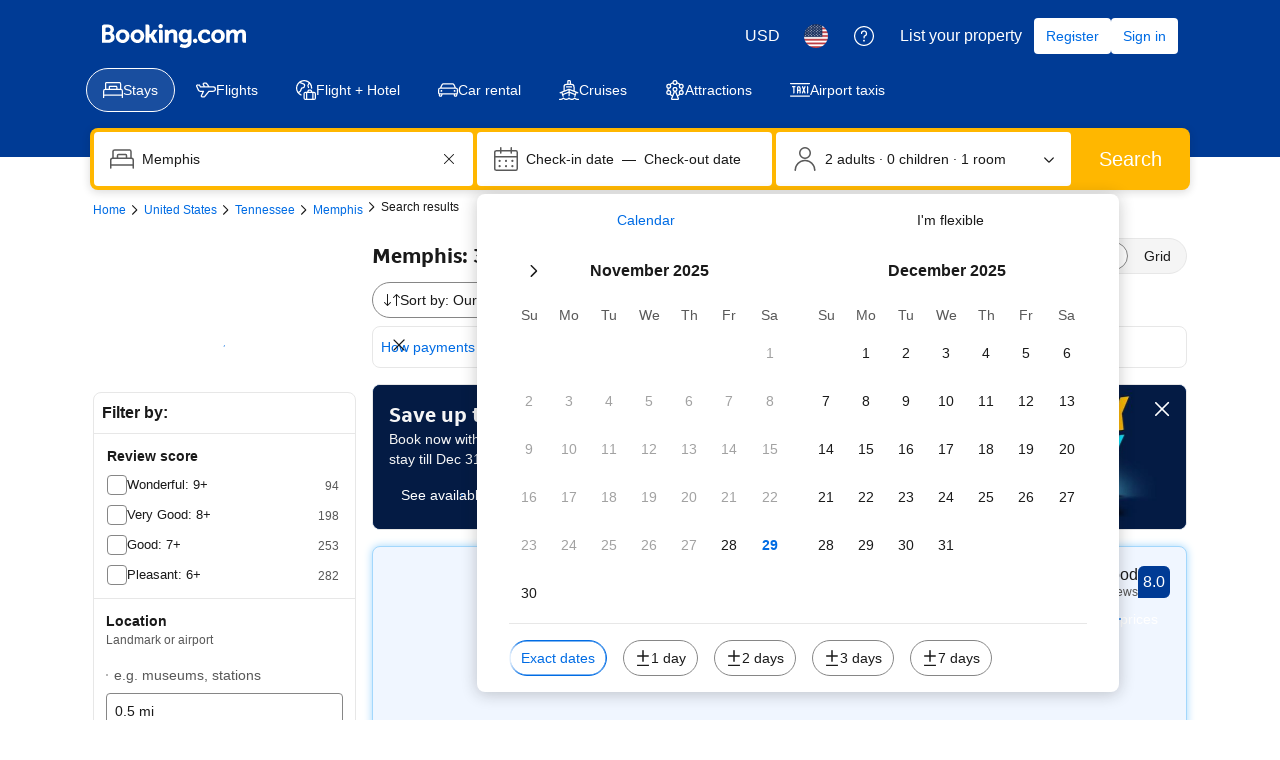

--- FILE ---
content_type: text/html; charset=UTF-8
request_url: https://www.booking.com/searchresults.html?dest_id=4212280;dest_type=hotel
body_size: 1812
content:
<!DOCTYPE html>
<html lang="en">
<head>
    <meta charset="utf-8">
    <meta name="viewport" content="width=device-width, initial-scale=1">
    <title></title>
    <style>
        body {
            font-family: "Arial";
        }
    </style>
    <script type="text/javascript">
    window.awsWafCookieDomainList = ['booking.com'];
    window.gokuProps = {
"key":"AQIDAHjcYu/GjX+QlghicBgQ/7bFaQZ+m5FKCMDnO+vTbNg96AGd9KJOglEAZlcWcUBlzIgPAAAAfjB8BgkqhkiG9w0BBwagbzBtAgEAMGgGCSqGSIb3DQEHATAeBglghkgBZQMEAS4wEQQMebCaSHLWfQ+rLJ82AgEQgDulxpEYoTAy0LVe1Clw2OvgaI1+zGqLnSp4NjX5haftOLj3W/gHSEcjbNMYOlpxoaKa2CZzmOk4H49E3Q==",
          "iv":"EkQVaADtUQAABmUl",
          "context":"1Qo6H0sUTO/b0eBZ7iUO/bw7X4XjLo1z+m07WNyFLkwKOL8mjS/JgPsEadBIwLcB8A8LcfmgJwR361I/CQ4Iewuv8/k3DYQqmkDMjrbZgwat+dPfz1dBEkmskA3dhxxBBSUpfo2GZCJpE4o7EFU3WfUs8Ikg2tmyKOTwR7/Xz9kQccyeOB83+n02Criuq+1mRAbHFcRa6cBJ6AD3yKdLT9Vm5615g3VCnnnXkjknghg4lEZDzPJ8MuXlemyL82gWzCR9PhSyp1yIf0/D9gweOGCCpRghKnQUkHHisd0gruKy/66pt8nB43AgmdabYqk44phUxvT1M5UVKHoJb42Ynyi46PPT+v2xssaBsC55eRyekkc="
};
    </script>
    <script src="https://d8c14d4960ca.337f8b16.us-east-2.token.awswaf.com/d8c14d4960ca/a18a4859af9c/f81f84a03d17/challenge.js"></script>
</head>
<body>
    <div id="challenge-container"></div>
    <script type="text/javascript">
        AwsWafIntegration.saveReferrer();
        AwsWafIntegration.checkForceRefresh().then((forceRefresh) => {
            if (forceRefresh) {
                AwsWafIntegration.forceRefreshToken().then(() => {
                    window.location.reload(true);
                });
            } else {
                AwsWafIntegration.getToken().then(() => {
                    window.location.reload(true);
                });
            }
        });
    </script>
    <noscript>
        <h1>JavaScript is disabled</h1>
        In order to continue, we need to verify that you're not a robot.
        This requires JavaScript. Enable JavaScript and then reload the page.
    </noscript>
</body>
</html>

--- FILE ---
content_type: text/javascript
request_url: https://cf.bstatic.com/psb/capla/static/js/733c8461.cdf57021.chunk.js
body_size: 5618
content:
"use strict";(self["b-search-web-searchresults__LOADABLE_LOADED_CHUNKS__"]=self["b-search-web-searchresults__LOADABLE_LOADED_CHUNKS__"]||[]).push([["733c8461","0cd23545"],{"9e2f6208":(e,t,a)=>{a.d(t,{g:()=>r});var n=a("abab1afe");var i=a("c44dcb0c");const r=e=>((e,t)=>e<1?null:e>=1&&e<2?{ratingAdjective:t.trans((0,n.t)("review_adj_bad")),a11yRatingAdjective:t.trans((0,n.t)("a11y_adjective_rating",{variables:{rating_adjective:"1"}}))}:e<3?{ratingAdjective:t.trans((0,n.t)("review_adj_very_poor")),a11yRatingAdjective:t.trans((0,n.t)("a11y_adjective_rating",{variables:{rating_adjective:"2"}}))}:e<4?{ratingAdjective:t.trans((0,n.t)("review_adj_poor")),a11yRatingAdjective:t.trans((0,n.t)("a11y_adjective_rating",{variables:{rating_adjective:"3"}}))}:e<5?{ratingAdjective:t.trans((0,n.t)("review_adj_disappointing")),a11yRatingAdjective:t.trans((0,n.t)("a11y_adjective_rating",{variables:{rating_adjective:"4"}}))}:e<6?{ratingAdjective:t.trans((0,n.t)("review_adj_average_passable")),a11yRatingAdjective:t.trans((0,n.t)("a11y_adjective_rating",{variables:{rating_adjective:"5"}}))}:e<7?{ratingAdjective:t.trans((0,n.t)("review_adj_pleasant")),a11yRatingAdjective:t.trans((0,n.t)("a11y_adjective_rating",{variables:{rating_adjective:"6"}}))}:e<8?{ratingAdjective:t.trans((0,n.t)("review_adj_good")),a11yRatingAdjective:t.trans((0,n.t)("a11y_adjective_rating",{variables:{rating_adjective:"7"}}))}:e<8.6?{ratingAdjective:t.trans((0,n.t)("review_adj_very_good")),a11yRatingAdjective:t.trans((0,n.t)("a11y_adjective_rating",{variables:{rating_adjective:"8"}}))}:e<9?{ratingAdjective:t.trans((0,n.t)("review_adj_fabulous")),a11yRatingAdjective:t.trans((0,n.t)("a11y_adjective_rating",{variables:{rating_adjective:"9"}}))}:e<9.5?{ratingAdjective:t.trans((0,n.t)("review_adj_superb")),a11yRatingAdjective:t.trans((0,n.t)("a11y_adjective_rating",{variables:{rating_adjective:"10"}}))}:e>=9.5?{ratingAdjective:t.trans((0,n.t)("review_adj_exceptional")),a11yRatingAdjective:t.trans((0,n.t)("a11y_adjective_rating",{variables:{rating_adjective:"11"}}))}:null)(e,(0,i.useI18n)())},"7a54d755":(e,t,a)=>{a.d(t,{Cn:()=>s.C,ZP:()=>d});var n=a("3d054e81"),i=a("ead71eb0"),r=a.n(i),l=a("235c3452"),o=a("d81ed3ea");const c=e=>{var t;let{heading:a,subHeading:i,containerClassName:c,isMdot:s,titleSize:d,lastTileButtonLink:u,showSkeletonTitle:v=!0,...m}=e;return null!==(t=m.items)&&void 0!==t&&t.length||m.isLoading?r().createElement("div",{className:c,"data-testid":m.testId},r().createElement(l.Z,(0,n.Z)({},m,{lastTileButtonLink:u,title:!!a&&r().createElement(o.Z,{heading:a,subHeading:i,isMdot:s,titleSize:d}),heading:a,showSkeletonTitle:v}))):null};var s=a("9f43804b");const d=c},"51a388c3":(e,t,a)=>{a.d(t,{Z:()=>_});var n=a("3d054e81"),i=a("ead71eb0"),r=a.n(i),l=a("9a67ad93"),o=a("6222292b"),c=a("c44dcb0c"),s=a("9e2f6208"),d=a("6229d898"),u=a("7a54d755"),v=a("6356c4a8"),m=a("c91f1a4c"),g=a("043433df");const _=e=>{let{title:t,subTitle:a,subTitle2:_,priceText:b,url:f,img:p,formattedPrice:C,reviewScore:E,size:h,id:k,itemIndex:w,aspectRatio:y,onClickHandler:A,onViewHandler:N,onImageErrorHandler:j,badge:L,onClickOpenInSameTab:S=!1,description:I,shouldAriaHideImages:T=!1}=e;const Z=(0,c.useI18n)(),[R,x]=(0,l.YD)({threshold:0,triggerOnce:!0});(0,i.useEffect)((()=>{x&&N&&N(k,w)}),[x]);const B=(0,s.g)(Number(null===E||void 0===E?void 0:E.score)||0);return r().createElement(o.Actionable,{href:I?"":f,className:g.Z.card,ref:R,onClick:()=>{A&&A(k,w)},attributes:{target:S?"":"_blank","data-testid":m.qI}},r().createElement(o.Stack,{gap:1},r().createElement(o.AspectRatio,{ratio:y||v.vr,attributes:{"data-testid":m.Yq}},r().createElement(o.Image,(0,n.Z)({},p,{className:g.Z.image,fallback:"icon",fallbackIcon:(0,d.uI)(null===p||void 0===p?void 0:p.imageType),onError:()=>{j&&j(k,w)}},T&&{alt:""})),!!L&&r().createElement(o.Badge,{text:L,className:g.Z.badge,variant:"media"})),r().createElement(o.Title,{className:g.Z.titleContainer,variant:"strong_1",title:t,titleTagName:"h3",subtitle:a,titleAttributes:{"data-testid":m.kr},subtitleAttributes:{"data-testid":m.zt}}),_&&r().createElement(o.Text,{variant:"body_2",color:"neutral_alt",tagName:"span"},_),I&&r().createElement(o.Text,{variant:"body_2",className:g.Z.description,color:"neutral_alt",tagName:"span"},I),C&&r().createElement(o.Stack,{alignItems:"center",gap:1,direction:"row",attributes:{"data-testid":m.tt}},r().createElement(o.Text,{variant:"body_2",color:"neutral_alt",tagName:"span"},b||Z.trans((0,c.t)("m_sr_autoextend_carousel_starting_from"))),r().createElement(o.Text,{variant:"strong_1",color:"neutral",tagName:"span",attributes:{"data-testid":m.Qc}},C)),E&&r().createElement(o.ReviewScore,{score:E.score,scoreAriaLabel:null===B||void 0===B?void 0:B.a11yRatingAdjective,rating:E.rating,reviewCount:E.reviewCount,ratingReviewAriaLabel:null===B||void 0===B?void 0:B.ratingAdjective,size:"smaller",inline:h===u.Cn.MEDIUM,attributes:{"data-testid":m.hT}})))}},c66f4a5f:(e,t,a)=>{a.d(t,{ZK:()=>r});a("41c6c66e");var n=a("77a90307");const i=()=>(0,n.r8)()||(0,n.Wx)(),r=function(){if(i()){for(var e=arguments.length,t=new Array(e),a=0;a<e;a++)t[a]=arguments[a];const i=[(0,n.sk)()?"[Server Warning]":"[JS Warning]",...t];console.warn.apply(undefined,i)}}},"235c3452":(e,t,a)=>{a.d(t,{Z:()=>j});var n=a("3d054e81"),i=a("ead71eb0"),r=a.n(i),l=a("8521b397"),o=a.n(l),c=a("8cbf371c"),s=a("1d5b7a48"),d=a("a6b472cf"),u=a("6222292b"),v=a("c44dcb0c"),m=a("9f43804b"),g=a("6356c4a8"),_=a("c91f1a4c");const b="ac96e178e8",f="cc1c383429",p="d15cee2d02",C="c024dac69c",E=(e,t)=>r().createElement(i.Fragment,{key:String(t)},r().createElement(u.SkeletonLoader,{variant:"box",className:p,attributes:{"data-testid":_.Ao},aspectRatio:g.vr}),r().createElement(u.SkeletonLoader,{variant:"title",className:C,attributes:{"data-testid":_.zs}}),r().createElement(u.SkeletonLoader,{variant:"one-line",className:C,attributes:{"data-testid":_.nU}}),r().createElement(u.SkeletonLoader,{variant:"title",className:C,attributes:{"data-testid":_.dN}})),h=e=>{let{size:t,showTitle:a}=e;const n="small"===t?[1,2,3,4,5,6]:[1,2,3,4];return r().createElement(r().Fragment,null,!!a&&r().createElement(r().Fragment,null,r().createElement(u.SkeletonLoader,{variant:"title",className:b,attributes:{"data-testid":_.TP}}),r().createElement(u.SkeletonLoader,{variant:"one-line",className:f,attributes:{"data-testid":_.Zu}})),r().createElement(u.Carousel,{size:t,previousButtonAriaLabel:"",nextButtonAriaLabel:"",attributes:{"data-testid":_.kh}},n.map(E)))};var k=a("043433df");const w=e=>{let{lastTileButtonLink:t}=e;return r().createElement(u.Actionable,{href:t,className:k.Z.linkCardWrapper},r().createElement(u.AspectRatio,{ratio:"1:1",className:k.Z.linkCardWrapper},r().createElement(u.Stack,{justifyContent:"center",alignItems:"center",className:k.Z.linkCard},r().createElement("div",{className:k.Z.textWrapper},r().createElement(v.Trans,{tag:"more_destinations"})))))},y="f18284f809",A="d98232f00a",N="eb39cd5523",j=e=>{let{items:t,isLoading:a,size:l,nextButtonAriaLabel:b,previousButtonAriaLabel:f,onAfterNavigate:p,onCardClick:C,onCardView:E,onCardImageError:k,onReadMoreClick:j,onGalleryNavigation:L,title:S,CardComponent:I,showSkeletonTitle:T,action:Z,lastTileButtonLink:R,useBuiDefaultTopNavigationOffset:x,useNavigationTop:B,heading:O,containerDomId:D}=e;const z=(0,v.useI18n)(),[H]=(0,u.useRTL)(),F=(0,i.useRef)(0),[V,W]=(0,i.useState)("50%"),[M,P]=(0,i.useState)(!1),[$,q]=(0,i.useState)(!0),G=(0,i.useRef)(null),U=(0,i.useRef)(null),J=o()(y,B&&A);(0,i.useEffect)((()=>{var e;const a=null===G||void 0===G||null===(e=G.current)||void 0===e?void 0:e.lastElementChild,n=null===a||void 0===a?void 0:a.lastElementChild,i=null===n||void 0===n?void 0:n.clientHeight,r=i&&i/2,o=null===a||void 0===a?void 0:a.clientWidth,c=(()=>{if(null!==t&&void 0!==t&&t.length&&t[0].aspectRatio){const e=t[0].aspectRatio.split(":").map((e=>Number(e)));return{horizontal:e[0],vertical:e[1]}}return null})();if(!x&&o&&c&&r){const e=(o-(g.Gi[l]-1)*g.QN)/g.Gi[l]*c.vertical/(2*c.horizontal)+r/2;W(`${e}px`)}}),[G,l,a,t]);const K=(0,c.Z)();if(a)return r().createElement(h,{size:l,showTitle:T});if(null===t||void 0===t||!t.length)return null;return r().createElement("div",{ref:G},r().createElement(u.Carousel,{ref:U,size:l,title:B?r().createElement(u.Stack,{direction:"row",alignItems:"end",attributes:{"data-testid":_.G9}},r().createElement(u.Stack.Item,{grow:!0},S),r().createElement(u.Stack.Item,null,r().createElement(u.Button.Aligner,{alignment:["bottom","end"]},M&&r().createElement(u.Button,{variant:"elevated",icon:r().createElement(s.default,null),onClick:()=>{var e;return null===(e=U.current)||void 0===e?void 0:e.navigateBack()}}),$&&r().createElement(u.Button,{variant:"elevated",icon:r().createElement(d.default,null),onClick:()=>{var e;return null===(e=U.current)||void 0===e?void 0:e.navigateForward()}})))):S,nextButtonAriaLabel:b||z.trans((0,v.t)("sxp_carousel_accessibility_next")),previousButtonAriaLabel:f||z.trans((0,v.t)("sxp_carousel_accessibility_previous")),attributes:{"data-testid":_.Di,id:D},onAfterNavigate:e=>{var t;let{index:a}=e,n=a>F.current?m.f.Right:m.f.Left;H&&(n=n===m.f.Left?m.f.Right:m.f.Left),F.current=a,0===F.current?P(!1):P(!0),F.current===((null===G||void 0===G||null===(t=G.current)||void 0===t?void 0:t.children.length)||0)?q(!1):q(!0),p&&p(n,a)},topNavigationOffset:V,action:"footer"===(null===Z||void 0===Z?void 0:Z.position)||B?void 0:Z,className:J,ariaLabel:O||void 0},t.map(((e,t)=>r().createElement(I,(0,n.Z)({},e,{onViewHandler:E,onClickHandler:C,onImageErrorHandler:k,onReadMoreClickHandler:j,onGalleryNavigation:L,itemIndex:t,size:l,key:e.id})))),R&&r().createElement(w,{lastTileButtonLink:R})),"footer"===(null===Z||void 0===Z?void 0:Z.position)?r().createElement("div",{className:N,"data-testid":_.Gq},r().createElement(u.Button.Aligner,{alignment:["bottom","start"]},r().createElement(u.Button,(0,n.Z)({},Z,{variant:"tertiary",loading:Z.loading,loadingAriaLabel:Z.loadingAriaLabel??K})))):null)}},d81ed3ea:(e,t,a)=>{a.d(t,{Z:()=>o});var n=a("ead71eb0"),i=a.n(n),r=a("6222292b"),l=a("c91f1a4c");const o=e=>{let{isMdot:t,heading:a,subHeading:n,titleSize:o}=e,c=t?"headline_3":"headline_2";return o&&(c=o),i().createElement(r.Title,{variant:c,title:a,titleTagName:"h2",subtitle:n,titleAttributes:{"data-testid":l.Tr},subtitleAttributes:{"data-testid":l.yu}})}},"023c9408":(e,t,a)=>{a.r(t),a.d(t,{default:()=>y});var n=a("3d054e81"),i=a("ead71eb0"),r=a.n(i),l=a("7a54d755"),o=a("c91f1a4c"),c=a("51a388c3"),s=a("6222292b"),d=a.n(s),u=a("d16e9636"),v=a.n(u),m=a("abab1afe"),g=a.n(m),_=a("c44dcb0c"),b=a.n(_),f=a("b45a236b"),p=a("5d30ff32"),C=a("8a52ff48");const E=(0,u.loadable)({resolved:{},chunkName(){return"bSearchWebSearchresults-bookingcom-alpaca-patterns-Webcore-patterns-WebcoreFilterCarousel"},isReady(e){const t=this.resolve(e);return!0===this.resolved[t]&&!!a.m[t]},importAsync:()=>a.e("165da9ad").then(a.bind(a,"ce7e2a39")),requireAsync(e){const t=this.resolve(e);return this.resolved[t]=!1,this.importAsync(e).then((e=>(this.resolved[t]=!0,e)))},requireSync(e){const t=this.resolve(e);return a(t)},resolve(){return"ce7e2a39"}}),h=0;function k(e,t){if(e&&t&&t.length)return{id:e,is_default:t[h].id===e,order:t.findIndex((t=>t.id===e)),total_filter_options:t.length,filter_type:"primary",filter_design_type:"tabs"}}(0,C.dg)();const w=e=>{const{c360Tracking:t,onCardView:a,onCardClick:d,onAfterNavigate:u,onTabChange:v,onReadMoreClick:g,onDismiss:b,items:C,filters:w,isLoading:y,isItemsLoading:A,showError:N,errorTitle:j,errorText:L,containerClassName:S,lastTileButtonLink:I,CardComponent:T,isDismissible:Z,...R}=e,x=(0,i.useRef)(),B=(0,_.useI18n)();(0,i.useEffect)((()=>{!y&&w&&w.length&&(x.current=k(w[h].id,w))}),[y]);const{trackOnCardClick:O,trackOnCardView:D,trackOnCarouselNavigation:z,trackOnLastCardView:H,trackFilterChanged:F,trackFilterClicked:V}=(0,p.o)(t),W=(e,t)=>{D(e,t,x.current),null!==C&&void 0!==C&&C.length&&(null===C||void 0===C?void 0:C.length)-1===t&&H(e,t,x.current),a&&a(e,t)},M=(e,t,a)=>{var n;const i=!(null===C||void 0===C||!C.length||null===(n=C[t])||void 0===n||!n.onClickOpenInSameTab);O(e,t,x.current,void 0,i),d&&d(e,t,a)},P=(e,t)=>{z(e,x.current),u&&u(e,t)};let $=w?r().createElement(E,(0,n.Z)({},R,{primaryFilters:w,items:C,containerClassName:S,CardComponent:T||c.Z,onCardView:W,onCardClick:M,onAfterNavigate:P,onPrimaryFilterChange:(e,t)=>{const a=k(e,w);if(a&&x.current){const e=x.current;x.current=a,V(a),F(a,e)}v&&v(e,t)},isLoading:y,isItemsLoading:A,showError:N,errorTitle:j,errorText:L})):r().createElement(l.ZP,(0,n.Z)({},R,{items:C,CardComponent:T||c.Z,onCardView:W,onCardClick:M,onReadMoreClick:(e,t)=>{g&&g(e,t)},onAfterNavigate:P,isLoading:y,containerClassName:S,lastTileButtonLink:I}));const q=e=>r().createElement(s.DismissibleContainer,(0,n.Z)({},e,{fill:!0,onClose:()=>{var t;null===(t=e.onClose)||void 0===t||t.call(e),null===b||void 0===b||b()},closeAriaLabel:B.trans((0,m.t)("a11y_cta_close")),closeAttributes:{"data-testid":o.Mo}}));if(Z){let e=q;e=(0,f.Z)(e,`${R.id}_carousel`,36e5),$=r().createElement(e,null,$)}return $},y=w},"5d30ff32":(e,t,a)=>{a.d(t,{o:()=>r});var n=a("8ebac256");const i=(e,t)=>{const a=[e,t].filter((e=>!!e));return a.length?a:void 0},r=e=>e?{trackOnCardClick:(t,a,r,l,o)=>function(e,t,a,r,l,o){let c=arguments.length>6&&void 0!==arguments[6]&&arguments[6];const s=i(l,o);n.Z.sendEvent({action_name:"webcoreux.carousel_tile_clicked",action_version:"3.0.0",content:{common_carousel_data:{tile_id:t,carousel_name:e,component_id:a,position:r},filters:s}},c)}(e.carouselName,t,e.componentId,a,r,l,o),trackOnCardView:(t,a,r,l)=>((e,t,a,r,l,o)=>{const c=i(l,o);n.Z.sendEvent({action_name:"webcoreux.carousel_tile_viewed",action_version:"3.0.0",content:{common_carousel_data:{tile_id:t,carousel_name:e,component_id:a,position:r},filters:c}})})(e.carouselName,t,e.componentId,a,r,l),trackOnLastCardView:(t,a,r,l)=>((e,t,a,r,l,o)=>{const c=i(l,o);n.Z.sendEvent({action_name:"webcoreux.carousel_last_tile_viewed",action_version:"2.0.0",content:{common_carousel_data:{tile_id:t,carousel_name:e,component_id:a,position:r},filters:c}})})(e.carouselName,t,e.componentId,a,r,l),trackOnCarouselNavigation:(t,a,r)=>((e,t,a,r,l)=>{const o=i(r,l);n.Z.sendEvent({action_name:"webcoreux.carousel_arrow_clicked",action_version:"2.1.0",content:{common_carousel_data:{direction:`${t}`,carousel_name:e,component_id:a},filters:o}})})(e.carouselName,t,e.componentId,a,r),trackFilterChanged:(t,a,i)=>((e,t,a,i,r)=>{n.Z.sendEvent({action_name:"webcoreux.carousel_filter_changed",action_version:"1.0.0",content:{common_carousel_data:{carousel_name:e,component_id:t},current_filter:a,previous_filter:i,other_filters_shown:r}})})(e.carouselName,e.componentId,t,a,i),trackFilterClicked:(t,a)=>((e,t,a,i)=>{n.Z.sendEvent({action_name:"webcoreux.carousel_filter_clicked",action_version:"1.0.0",content:{common_carousel_data:{carousel_name:e,component_id:t},current_filter:a,other_filters_shown:i}})})(e.carouselName,e.componentId,t,a)}:{trackOnCardClick:e=>null,trackOnCardView:e=>null,trackOnLastCardView:e=>null,trackOnCarouselNavigation:e=>null,trackFilterChanged:(e,t,a)=>null,trackFilterClicked:(e,t)=>null}},"8a52ff48":(e,t,a)=>{a.d(t,{dg:()=>r});a("c66f4a5f");var n=a("8ebac256"),i=a("dc6d28ff");const r=()=>{var e;if("undefined"===typeof window)return;const t=(0,i.getRequestContext)(),a=t.getBPlatformEnvironment(),r=t.getSiteType(),l=String(null===(e=t.getAffiliate())||void 0===e?void 0:e.id),o={lang:t.getLanguage(),aid:isNaN(Number(l))?void 0:l,isDev:!a||"dev"===a||"dqs"===a,pageviewId:t.getPageviewId(),platform:null===r||void 0===r?void 0:r.toLowerCase()};n.Z.init(o)}},b45a236b:(e,t,a)=>{a.d(t,{Z:()=>d});var n=a("3d054e81"),i=a("ead71eb0"),r=a.n(i),l=a("baae01e7"),o=a.n(l),c=a("dc6d28ff");function s(e){let t=arguments.length>1&&void 0!==arguments[1]?arguments[1]:72e5;const[a,n]=function(e){const[t,a]=(0,i.useState)();return o()((()=>{try{const t=window.localStorage.getItem(e);t&&a(JSON.parse(t))}catch(t){}}),[e]),[t,(0,i.useCallback)((t=>{try{a(t),"undefined"===typeof t?window.localStorage.removeItem(e):window.localStorage.setItem(e,JSON.stringify(t))}catch(n){}}),[e])]}(e),r=()=>n(Date.now());return a&&Number(a)+t>Date.now()?{dismiss:r,isDismissed:!0}:{dismiss:r,isDismissed:!1}}function d(e,t){let a=arguments.length>2&&void 0!==arguments[2]?arguments[2]:72e5;return function(l){const{isDismissed:d,dismiss:u}=s(t,a),v=`${t}-inline-css`,m=`${t}-wrapper`,g=(0,c.getRequestContext)().getCSPNonce(),_=`\n(function() {\n  try {\n    var val = window.localStorage.getItem('${t}');\n    if (val && +val + ${a} > Date.now()) {\n      var style = document.createElement('style');\n      style.id = '${v}';\n      document.head.appendChild(style);\n      style.sheet.insertRule('#${m}{display:none}', 0);\n    }\n  } catch (e) {};\n})();\n`.replace(/\s|\n/g,"").replace(/var/g,"var "),[b,f]=(0,i.useState)(!1);return o()((()=>{f(!0)}),[]),(0,i.useEffect)((()=>{if(!b)return;const e=document.getElementById(v);var t;e&&(null===(t=e.parentElement)||void 0===t||t.removeChild(e))}),[b,v]),b?d?null:r().createElement(e,(0,n.Z)({},l,{onClose:u})):r().createElement(r().Fragment,null,r().createElement("script",{nonce:g,dangerouslySetInnerHTML:{__html:_}}),r().createElement("div",{id:m},r().createElement(e,(0,n.Z)({},l,{onClose:u}))))}}},"043433df":(e,t,a)=>{a.d(t,{Z:()=>n});const n={card:"ca9e0d76f0",image:"ec0ad5a833",titleContainer:"f77b3c9cc6",badge:"eb8ea2eb71",formattedPrice:"d1d9843bc6",linkCardWrapper:"b6d0361edb",linkCard:"a9f6767aeb",textWrapper:"e5fe257ca6",description:"be46cfc1aa"}}}]);
//# sourceMappingURL=https://istatic.booking.com/internal-static/capla/static/js/733c8461.cdf57021.chunk.js.map

--- FILE ---
content_type: text/javascript; charset=utf-8
request_url: https://gum.criteo.com/sync?s=1&c=740&a=1&r=2&j=sgumid
body_size: 367
content:
sgumid({"status":"OK","userid":"C8YWqV84YUhMT0olMkZVQnoxbjlwSmR3aVREcUhOdEpnZThoU0d2OFdqVVFDQmw5OWMlM0Q"});

--- FILE ---
content_type: text/javascript
request_url: https://cf.bstatic.com/psb/capla/static/js/cd9739f1.7fe56faf.chunk.js
body_size: 21244
content:
"use strict";(self["b-search-web-searchresults__LOADABLE_LOADED_CHUNKS__"]=self["b-search-web-searchresults__LOADABLE_LOADED_CHUNKS__"]||[]).push([["cd9739f1","096600c1","4c0916aa","e784aaaa","d7fd19a3","48a5049f","fb25ffff","ce8a1675","4774e11e"],{"633e4f6b":(e,t,a)=>{a.d(t,{I:()=>c,o:()=>d});var n=a("ead71eb0"),r=a.n(n),i=a("6222292b");const o="f99d7a7917",s="c0b9eeea35",l="ea2234fd67",c=e=>{let{footerCTAs:t}=e;return t.map((e=>{let{icon:t,text:a,href:n,onClick:o,attributes:c}=e;return r().createElement(i.Actionable,{key:n??a,onClick:o,href:n,attributes:c},r().createElement(i.Stack,{direction:"row",alignItems:"center",wrap:"nowrap"},t&&r().createElement(i.Icon,{svg:t,color:"action",size:"small",className:s,attributes:{"data-testid":"footerIconTestId"}}),r().createElement(i.Text,{variant:"emphasized_2",color:"neutral",className:l},a)))}))},d=e=>{let{children:t}=e;return r().createElement(i.Stack,{direction:"column",className:o},r().createElement(i.Divider,null),t)}},e908bbd3:(e,t,a)=>{a.r(t),a.d(t,{WebcorePropertyCardImproved:()=>Ee,default:()=>he});var n=a("3d054e81"),r=a("ead71eb0"),i=a.n(r),o=a("9a67ad93"),s=a("6222292b"),l=a("8521b397"),c=a.n(l),d=a("aa1ede20"),u=a("abab1afe"),m=a("c44dcb0c"),v=a("de4a3ce2"),I=a("0c68dce6");const p="e5b0af413e",_="f2c354f969",g="d1903e422e",E="f3b61bfed4",h="e31b5d02bf";const N=function(e){let{value:t,symbol:a,showAdditionalInfoIcon:n,caption:r,tocLinkContent:o,tocLinkUrl:l,size:c="medium",containerRef:d,ratingAriaLabel:u}=e;const m=o?i().createElement("p",null,i().createElement(s.Link,{text:o,href:l,className:h})):null,v=i().createElement("div",null,i().createElement("div",null,r),m),N="smaller"===(b=c)?"smallest":"small"===b?"smaller":"medium"===b?"small":"large"===b?"medium":"larger"===b?"large":"medium";var b;const f=i().createElement(i().Fragment,null,i().createElement(s.Rating,{className:p,value:t,variant:a,tagName:"span",size:c,attributes:{"data-testid":`rating-${a}`,"aria-label":u}}),n?i().createElement(s.Icon,{svg:i().createElement(I.default,null),size:N,color:"neutral",className:E,attributes:{"data-testid":"quality-rating-additional-info"}}):null);return i().createElement(i().Fragment,null,r?i().createElement(s.Popover,{triggerType:"hover",containerRef:d},i().createElement(s.Popover.Content,null,v),i().createElement(s.Popover.Trigger,{className:g},(e=>i().createElement(s.Actionable,{className:_,attributes:{"data-testid":"quality-rating","aria-label":u,...e}},f)))):f)};var b=a("c91f1a4c"),f=a("43bedd84"),A=a("5ebfa6c2"),T=a("3e394088");const O="dbbae1c947",S="de5b77f4e5",C="preferred-badge-wrapper-trigger",k="preferred-badge-wrapper",y="preferred-badge-svg",R="preferred-plus-badge-svg",L=e=>{let{companyName:t=f.p,isPreferredKoreaCopy:a,isPreferredPlusProperty:n,iconSize:r="small"}=e;const o=(0,m.useI18n)(),l=n?i().createElement(A.Z,null):i().createElement(T.default,null),c=a?o.trans((0,u.t)("a11y_preferred_programme_new_tooltip_preferred",{variables:{b_companyname:t}})):o.trans((0,u.t)("a11y_preferred_programme_tooltip"));return i().createElement(s.Icon,{svg:l,"data-testid":n?R:y,ariaLabel:c.toString(),size:r,className:O})},P=e=>{var t;const{companyName:a=f.p,isPreferredKoreaCopy:o,showPreferredPropertyPopup:l}=e,c=(0,m.useI18n)(),d=(0,r.useRef)("undefined"!==typeof document?null===(t=document.getElementsByTagName("body"))||void 0===t?void 0:t[0]:null),v=o?c.trans((0,u.t)("preferred_programme_new_tooltip_preferred",{variables:{b_companyname:a}})):c.trans((0,u.t)("preferred_programme_tooltip"));return l?i().createElement(s.Popover,{triggerType:"hover",containerRef:d},i().createElement(s.Popover.Content,null,v),i().createElement(s.Popover.Trigger,null,(t=>i().createElement("span",(0,n.Z)({},t,{tabIndex:0,role:"button","data-testid":C,className:S,onMouseEnter:e=>{"function"===typeof t.onMouseEnter&&t.onMouseEnter(e)}}),i().createElement(L,e))))):i().createElement("span",{className:S,"data-testid":k},i().createElement(L,e))},D="a8663bc8ab",w="baad532480",M="cf0e25a46d",F="dc98e0be6d",G="b751091ba1",H="c51e32e283",x="d0a98ff0d1",B="a509a6a16f",U="ef200ef4bd",V="c991f04c60",W="c2852fafa8",K=e=>{let{starRating:t,isPreferredProperty:a,isPreferredPlusProperty:n,isGenius:r,propertyType:o,isPreferredKoreaCopy:l,showPreferredPropertyPopup:I=!0,sizeRatingGeniusRow:p="small",sizePreferredIcon:_="small"}=e;const g=(0,m.useI18n)();let E=null;if(t||a||n||r){const e=e=>e.symbol===d.M.STARS?g.trans((0,u.t)("a11y_bp_star_rating_2",{variables:{num_stars:e.value}})):g.trans((0,u.t)("a11y_bp_quality_rating",{variables:{num:e.value}}));E=i().createElement(i().Fragment,null,t&&i().createElement(s.Stack.Item,{className:c()({[G]:!!t.popoverContent}),attributes:{"data-testid":b.r0}},i().createElement(N,{size:p,value:t.value,symbol:t.symbol,caption:t.popoverContent,ratingAriaLabel:e(t),tocLinkContent:t.popoverContentCtaText,tocLinkUrl:t.popoverContentCtaUrl})),a||n?i().createElement(P,{iconSize:_,isPreferredKoreaCopy:l,isPreferredPlusProperty:n,showPreferredPropertyPopup:I}):null,r&&i().createElement(v.Z,{attributes:{"data-testid":b.QR}}))}return(o||E)&&i().createElement(s.Stack,{direction:"row",gap:1,alignItems:"center"},o&&i().createElement(s.Text,{variant:"small_1",color:"neutral_alt"},o),E)};var Y=a("337dc83a");const z="ffdbf717ce",X="a00905ea00",q="b74e963701",Z="e1a9578e73",j="ae9940ea75",Q="b6dab3c49c",$="cc72cf75cf",J=e=>{const{onClick:t,shouldHide:a=!1,shouldDisable:n=!1}=e,r=(0,m.useI18n)();return a?null:i().createElement(i().Fragment,null,i().createElement(s.Divider,null),i().createElement(s.Actionable,{onClick:e=>{e.preventDefault(),e.stopPropagation(),t()},className:z,attributes:{"data-testid":"similar-properties-cta"}},i().createElement(s.Stack,{direction:"row",alignItems:"center",wrap:"nowrap"},i().createElement(s.Stack.Item,{className:q},i().createElement(s.Icon,{svg:Y.default,size:"small",className:n?j:Z})),i().createElement(s.Stack.Item,{className:Q},i().createElement(s.Text,{variant:"emphasized_2",className:n?$:X,color:n?"disabled":"neutral"},r.trans((0,m.t)("webcore_similarity_widget_hc_cta")))))))};const ee=a("72bf8c83").Z;var te=a("2f8c188c");const ae=e=>{var t;let{variant:a,text:n,ariaLabel:o,popupContentTitle:l,popupContentDetails:c,isBadgeAlternative:d}=e;const u=(0,r.useRef)("undefined"!==typeof document?null===(t=document)||void 0===t||null===(t=t.getElementsByTagName("body"))||void 0===t?void 0:t[0]:null),m=i().createElement(s.Badge,{ariaLabel:o,variant:a,text:n,key:String(n),alternative:d});return l||c?i().createElement(s.Popover,{triggerType:"hover",containerRef:u},i().createElement(s.Popover.Trigger,null,(e=>i().createElement(s.Badge,{ariaLabel:o,variant:a,text:n,key:String(n),alternative:d,attributes:e}))),i().createElement(s.Popover.Content,null,l?i().createElement(s.Text,{variant:"emphasized_2",mixin:{marginBlockEnd:1}},l):null,c?i().createElement(s.Text,{variant:"small_1"},c):null)):m},ne=e=>`webcore-card-badges-stack:${e}`,re=e=>{let{badges:t,badgeName:a,isBadgeAlternative:r,alignSelfEnd:o}=e;return t?i().createElement(s.Stack,{attributes:{"data-testid":ne(a)},direction:"row",gap:1,alignSelf:o?"end":void 0},t.map((e=>i().createElement(ae,(0,n.Z)({},e,{isBadgeAlternative:r,key:`${a}-${e.text}`}))))):null},ie="e4248514e8",oe="d0077f59f9",se=e=>{let{price:t,priceText:a,crossedOutPrice:n,priceTextEnd:r,alignItems:o="end",justifyContent:l="end",isPriceTextAboveThePrice:c=!1,isCardImprovementsExp:d=!1,isSoldOut:u=!1}=e;const v=i().createElement(i().Fragment,null,a&&i().createElement(s.Text,{variant:"small_1",color:"neutral_alt",className:ie},a),i().createElement(s.Stack,{direction:"row",alignItems:"center",gap:d?1:void 0},n&&i().createElement(s.Text,{"data-testid":"webcore-crossedout-price",variant:"body_2",color:"destructive",decoration:"line-through",attributes:{"aria-hidden":!0}},n),i().createElement(s.Text,{color:"neutral",variant:"strong_1",attributes:{"aria-hidden":!0}},t),r&&i().createElement(s.Text,{variant:"small_1",color:"neutral_alt",className:ie},r)),i().createElement(s.HiddenVisually,null,n?i().createElement(m.Trans,{tag:"a11y_vm_sr_rt_original_current_price_currency",variables:{original_price_with_currency:n,current_price_with_currency:t},num_exception:0}):i().createElement(m.Trans,{tag:"a11y_vm_sr_rt_generic_price_currency",variables:{generic_price_with_currency:t}}))),I=i().createElement(i().Fragment,null,a&&i().createElement(s.Text,{variant:"emphasized_2",color:"destructive",className:ie},a));return i().createElement(s.Stack,{gap:1,direction:"row",alignItems:d?"center":o,justifyContent:l},!t&&u?i().createElement(s.Stack,{direction:"column",justifyContent:"center",alignItems:"end",gap:0,className:oe},I):t&&c?i().createElement(s.Stack,{direction:"column",justifyContent:"center",alignItems:"end",gap:0,className:oe},v):t?v:null)},le=e=>{let{price:t,priceSubtext:a,isCardImprovementsExp:n,isSoldOut:r}=e;return t?i().createElement(i().Fragment,null,i().createElement(se,{price:t.formattedPrice,priceText:t.priceText,crossedOutPrice:t.formattedCrossedOutPrice,priceTextEnd:t.priceTextEnd,isPriceTextAboveThePrice:t.isPriceTextAboveThePrice,isCardImprovementsExp:n,isSoldOut:r}),a&&i().createElement(s.Text,{variant:"small_1",align:"end",color:"neutral_alt"},a)):null};var ce=a("54dfc29f");const de=e=>{let{priceDisplayInfo:t}=e;return t?i().createElement(ce.nk,t):null},ue=e=>{let{priceDisplayVariant:t,priceSubtext:a,price:n,priceDisplayInfo:r,isCardImprovementsExp:o,isSoldOut:s}=e;return t===te.U.DEFAULT?i().createElement(le,{price:n,priceSubtext:a,isCardImprovementsExp:o,isSoldOut:s}):t===te.U.VMF?i().createElement(de,{priceDisplayInfo:r}):null};var me=a("6229d898"),ve=a("633e4f6b");const Ie="ec849dfa65",pe=e=>{let{title:t,subtitle:a,className:n,titleTagName:r="h3",subtitleVariant:o="small_1"}=e;const l=i().createElement(s.Text,{variant:o},a);return i().createElement(s.Title,{className:n,titleClassName:Ie,subtitleClassName:Ie,variant:"strong_1",title:t,titleTagName:r,subtitle:l})};var _e=a("6356c4a8");const ge=e=>{let{title:t,subTitle:a,iconField1:l,iconField2:c,iconField3:d,reviewScore:u,starRating:m,propertyType:v,footer:I,similarPropertiesCTA:p,url:_,img:g,id:E,price:h,badges:N,itemIndex:f,aspectRatio:A,isGenius:T,isPreferredProperty:O,isPreferredPlusProperty:S,isPreferredKoreaCopy:C,showPreferredPropertyPopup:k,roomBadges:y,roomType:R,roomFeature:L,urgencyTag:P,pricingBadges:G,pricingTags:Y,priceDisplayVariant:z=te.U.DEFAULT,priceDisplayInfo:X,priceSubtext:q,isElevated:Z=!0,isBadgeAlternative:j=!1,galleryOfImages:Q,onClickHandler:$,onViewHandler:ae,onImageErrorHandler:ne,onGalleryNavigation:ie,onClickOpenInSameTab:oe,handleTextWithIconError:se,shouldAriaHideImages:le=!1,wishlistWidget:ce,footerCTAs:de=[],propertyFeatureHighlightBadge:Ie,isCardImprovementsExp:ge=!1,isSoldOut:Ee=!1}=e;const he=()=>{ne&&ne(E,f)},Ne=[l,c,d].filter(Boolean),[be,fe]=(0,o.YD)({threshold:0,triggerOnce:!0});(0,r.useEffect)((()=>{fe&&ae&&ae(E,f)}),[fe]);const Ae={price:h,priceDisplayVariant:z,priceDisplayInfo:X,priceSubtext:q},Te=i().createElement(s.Actionable,{href:_,className:Z?w:D,ref:be,onClick:()=>{$&&$(E,f)},attributes:{target:oe?"_self":"_blank","data-testid":b.fn}},(()=>{var e,r;return i().createElement(s.Stack,{gap:0},(null===Ie||void 0===Ie?void 0:Ie.text)&&i().createElement(s.Badge,{text:Ie.text,className:W,variant:"media",alternative:!0}),i().createElement(s.AspectRatio,{ratio:A||_e.Ze,attributes:{"data-testid":b.Yq,...le&&{"aria-hidden":"true"}}},Q&&null!==(e=Q.items)&&void 0!==e&&e.length?i().createElement(s.SliderContainer,{previousButtonAriaLabel:Q.previousButtonAriaLabel??"",nextButtonAriaLabel:Q.nextButtonAriaLabel??"",onNavigationControlClick:e=>(e.preventDefault(),void(ie&&ie(E,f))),attributes:{"data-testid":b.tg},className:x},Q.items.map((e=>{let{src:t}=e;return i().createElement(s.SliderContainer.Item,{key:t},i().createElement(s.AspectRatio,{ratio:A||_e.Ze},i().createElement(s.Image,(0,n.Z)({src:t,fallback:"icon",fallbackIcon:(0,me.uI)(null===g||void 0===g?void 0:g.imageType),onError:he},le&&{alt:""}))))}))):i().createElement(s.Image,(0,n.Z)({},g,{fallback:"icon",fallbackIcon:(0,me.uI)(null===g||void 0===g?void 0:g.imageType),onError:he},le&&{alt:""}))),i().createElement(s.Box,{padding:2,className:H},i().createElement(s.Stack,{gap:1,justifyContent:"space-between"},i().createElement(s.Stack,{gap:1,justifyContent:"space-between"},i().createElement(K,{starRating:m,isPreferredProperty:O,isPreferredPlusProperty:S,isGenius:T,propertyType:v,isPreferredKoreaCopy:C,showPreferredPropertyPopup:k,sizeRatingGeniusRow:ge?"smaller":void 0,sizePreferredIcon:ge?"smaller":void 0}),i().createElement(pe,{"data-testid":b.kr,className:M,title:t,subtitle:a,subtitleVariant:ge?"small_2":void 0,titleTagName:z===te.U.VMF?"h2":"h3"}),u&&u.formattedScore&&i().createElement(s.Stack.Item,null,i().createElement(s.ReviewScore,{score:u.formattedScore,rating:u.rating,reviewCount:u.formattedReviewCount,ratingReviewAriaLabel:u.ratingReviewAriaLabel,scoreAriaLabel:u.ariaLabel,size:"smaller",inline:!ge,attributes:{"data-testid":b.hT}})),!!Ne.length&&Ne.map((e=>i().createElement(ee,{key:e.text,iconName:e.iconName,text:e.text,textColor:"neutral",iconColor:"neutral",alignItems:ge?"start":void 0,iconLoadFailedCallback:se}))),i().createElement(re,{badges:N,badgeName:"badge",isBadgeAlternative:!ge&&j})),i().createElement(s.Stack.Item,{alignSelf:"end"},i().createElement(s.Stack,{alignItems:"end",gap:0},i().createElement(re,{badges:y,badgeName:"roomBadge",isBadgeAlternative:j,alignSelfEnd:!0}),R&&i().createElement(s.Text,{variant:"small_1",align:"end",color:"neutral_alt",className:B},R),L&&i().createElement(s.Text,{variant:"body_2",align:"end"},L),(r=Ae).priceDisplayVariant===te.U.DEFAULT&&(e=>{let{price:t}=e;return!!t})(r)||r.priceDisplayVariant===te.U.VMF&&(e=>{let{priceDisplayInfo:t}=e;return!!t})(r)?i().createElement(i().Fragment,null,i().createElement(ue,(0,n.Z)({},Ae,{isCardImprovementsExp:ge,isSoldOut:Ee})),i().createElement(re,{badges:G,badgeName:"pricingBadge",isBadgeAlternative:j,alignSelfEnd:!0}),(null===Y||void 0===Y?void 0:Y.length)&&Y.map((e=>i().createElement(s.Text,{variant:ge?"small_1":"emphasized_2",align:"end",color:e.variant,key:`key-${e.text}`},e.text)))):null,P&&i().createElement(s.Text,{variant:ge?"small_1":"body_2",color:P.variant,align:"end",className:B},P.text))))),p&&i().createElement(J,p),de.length>0&&!p&&i().createElement(ve.o,null,i().createElement(ve.I,{footerCTAs:de})),I&&!p&&i().createElement(s.Box,{padding:2,className:F},i().createElement(ee,{iconName:I.iconName,text:I.text,textColor:"neutral",iconColor:"neutral",textVariant:"small_1",iconLoadFailedCallback:se})))})());return ce?i().createElement("div",{className:U},Te,i().createElement("div",{className:V},ce)):Te},Ee=e=>i().createElement(ge,(0,n.Z)({},e,{isCardImprovementsExp:!0})),he=ge},aa1ede20:(e,t,a)=>{a.d(t,{M:()=>n});let n=function(e){return e.TILES="squares",e.STARS="stars",e.DOTS="circles",e.DIAMONDS="diamonds",e}({})},"9f43804b":(e,t,a)=>{a.d(t,{C:()=>n,f:()=>r});let n=function(e){return e.SMALL="small",e.MEDIUM="medium",e.LARGE="large",e.LARGER="larger",e}({}),r=function(e){return e.Left="left",e.Right="right",e}({})},"6356c4a8":(e,t,a)=>{a.d(t,{Gi:()=>o,QN:()=>s,Ze:()=>i,vr:()=>r});var n=a("9f43804b");const r="5:4",i="3:2",o={[n.C.SMALL]:6,[n.C.MEDIUM]:4,[n.C.LARGE]:3,[n.C.LARGER]:3},s=16},c91f1a4c:(e,t,a)=>{a.d(t,{AU:()=>k,Ao:()=>b,Di:()=>n,G9:()=>_,Gq:()=>I,Mo:()=>p,QR:()=>v,Qc:()=>d,TP:()=>E,Tr:()=>r,Yq:()=>o,Zu:()=>h,dN:()=>T,fn:()=>S,hT:()=>u,kh:()=>N,kr:()=>s,nU:()=>A,oK:()=>C,qI:()=>O,r0:()=>m,tg:()=>g,tt:()=>c,yu:()=>i,zs:()=>f,zt:()=>l});const n="webcore-carousel",r="webcore-carousel-heading",i="webcore-carousel-sub-heading",o="webcore-carousel-image",s="webcore-carousel-title",l="webcore-carousel-sub-title",c="webcore-carousel-price-container",d="webcore-carousel-price",u="webcore-carousel-review",m="webcore-carousel-card-rating",v="webcore-carousel-genius-badge",I="webcore-carousel-footer",p="webcore-carousel-dismiss",_="webcore-carousel-top-navigation",g="webcore-carousel-gallery-of-images",E="webcore-carousel-heading-skeleton",h="webcore-carousel-sub-heading-skeleton",N="webcore-carousel-skeleton",b="webcore-carousel-image-skeleton",f="webcore-carousel-title-skeleton",A="webcore-carousel-sub-title-skeleton",T="webcore-carousel-price-container-skeleton",O="web-core-stacked-card",S="web-core-property-card",C="WebcoreOverlayCard",k="WebcoreContentCard"},"72bf8c83":(e,t,a)=>{a.d(t,{Z:()=>v});var n=a("ead71eb0"),r=a.n(n),i=a("6222292b"),o=a.n(i),s=a("d16e9636"),l=a.n(s),c=a("2e4ef946");const d={GeoPinIcon:(0,s.loadable)({resolved:{},chunkName(){return"bSearchWebSearchresults-bookingcom-bui-assets-react-streamline-GeoPinIcon"},isReady(e){const t=this.resolve(e);return!0===this.resolved[t]&&!!a.m[t]},importAsync:()=>Promise.resolve().then(a.bind(a,"1424d033")),requireAsync(e){const t=this.resolve(e);return this.resolved[t]=!1,this.importAsync(e).then((e=>(this.resolved[t]=!0,e)))},requireSync(e){const t=this.resolve(e);return a(t)},resolve(){return"1424d033"}}),WeatherSunIcon:(0,s.loadable)({resolved:{},chunkName(){return"bSearchWebSearchresults-bookingcom-bui-assets-react-streamline-WeatherSunIcon"},isReady(e){const t=this.resolve(e);return!0===this.resolved[t]&&!!a.m[t]},importAsync:()=>a.e("1354677e").then(a.bind(a,"08d5295c")),requireAsync(e){const t=this.resolve(e);return this.resolved[t]=!1,this.importAsync(e).then((e=>(this.resolved[t]=!0,e)))},requireSync(e){const t=this.resolve(e);return a(t)},resolve(){return"08d5295c"}}),BeachIcon:(0,s.loadable)({resolved:{},chunkName(){return"bSearchWebSearchresults-bookingcom-bui-assets-react-streamline-BeachIcon"},isReady(e){const t=this.resolve(e);return!0===this.resolved[t]&&!!a.m[t]},importAsync:()=>Promise.resolve().then(a.bind(a,"bca4b277")),requireAsync(e){const t=this.resolve(e);return this.resolved[t]=!1,this.importAsync(e).then((e=>(this.resolved[t]=!0,e)))},requireSync(e){const t=this.resolve(e);return a(t)},resolve(){return"bca4b277"}}),TravelSustainableIcon:(0,s.loadable)({resolved:{},chunkName(){return"bSearchWebSearchresults-bookingcom-bui-assets-react-streamline-TravelSustainableIcon"},isReady(e){const t=this.resolve(e);return!0===this.resolved[t]&&!!a.m[t]},importAsync:()=>a.e("a0aeefb3").then(a.bind(a,"da8e9042")),requireAsync(e){const t=this.resolve(e);return this.resolved[t]=!1,this.importAsync(e).then((e=>(this.resolved[t]=!0,e)))},requireSync(e){const t=this.resolve(e);return a(t)},resolve(){return"da8e9042"}}),EyeIcon:(0,s.loadable)({resolved:{},chunkName(){return"bSearchWebSearchresults-bookingcom-bui-assets-react-streamline-EyeIcon"},isReady(e){const t=this.resolve(e);return!0===this.resolved[t]&&!!a.m[t]},importAsync:()=>Promise.resolve().then(a.bind(a,"bd4a631a")),requireAsync(e){const t=this.resolve(e);return this.resolved[t]=!1,this.importAsync(e).then((e=>(this.resolved[t]=!0,e)))},requireSync(e){const t=this.resolve(e);return a(t)},resolve(){return"bd4a631a"}}),SortFiltersIcon:(0,s.loadable)({resolved:{},chunkName(){return"bSearchWebSearchresults-bookingcom-bui-assets-react-streamline-SortFiltersIcon"},isReady(e){const t=this.resolve(e);return!0===this.resolved[t]&&!!a.m[t]},importAsync:()=>a.e("961d6495").then(a.bind(a,"cb670354")),requireAsync(e){const t=this.resolve(e);return this.resolved[t]=!1,this.importAsync(e).then((e=>(this.resolved[t]=!0,e)))},requireSync(e){const t=this.resolve(e);return a(t)},resolve(){return"cb670354"}}),DistanceIcon:(0,s.loadable)({resolved:{},chunkName(){return"bSearchWebSearchresults-bookingcom-bui-assets-react-streamline-DistanceIcon"},isReady(e){const t=this.resolve(e);return!0===this.resolved[t]&&!!a.m[t]},importAsync:()=>a.e("47c29a89").then(a.bind(a,"1fadcf63")),requireAsync(e){const t=this.resolve(e);return this.resolved[t]=!1,this.importAsync(e).then((e=>(this.resolved[t]=!0,e)))},requireSync(e){const t=this.resolve(e);return a(t)},resolve(){return"1fadcf63"}})},u=e=>{const t=d[e];return r().createElement(t,null)},m=e=>{let t,{iconName:a,text:n,textColor:o,iconColor:s,iconSize:l,textVariant:m,alignItems:v="center",iconLoadFailedCallback:I}=e;if("string"!==typeof a&&a)t=a;else{if(!(a in d))return I&&I(a),null;t=u(a)}return r().createElement(i.Stack,{gap:2,alignItems:v,direction:"row"},r().createElement(i.Icon,{svg:t,color:s,size:l,className:"start"===v?c.Z.iconAlignStart:void 0}),r().createElement(i.Text,{variant:m||"body_2",tagName:"span",className:c.Z.text,color:o},n))},v=m},"2f8c188c":(e,t,a)=>{a.d(t,{U:()=>n});let n=function(e){return e.DEFAULT="DEFAULT",e.VMF="VMF",e}({})},"1f177249":(e,t,a)=>{a.d(t,{L:()=>n});let n=function(e){return e["5:4"]="5:4",e["1:1"]="1:1",e["3:4"]="3:4",e["3:2"]="3:2",e["2:3"]="2:3",e["4:3"]="4:3",e["2:1"]="2:1",e["16:9"]="16:9",e["21:9"]="21:9",e["4:5"]="4:5",e["9:16"]="9:16",e}({})},"6229d898":(e,t,a)=>{a.d(t,{__:()=>p,uI:()=>g});var n=a("ead71eb0"),r=a.n(n),i=a("58ff1375"),o=a("814bd9d3"),s=a("0788da83"),l=a("a70d6b8e"),c=a("337dc83a"),d=a("bca4b277"),u=a("1c0fcf2b"),m=a("1424d033"),v=a("abe1c127"),I=a("73a0d57d");let p=function(e){return e.City="City",e.District="District",e.Region="Region",e.Country="Country",e.Airport="Airport",e.Hotel="Hotel",e.Beach="Beach",e.Landmark="Landmark",e.LatLong="LatLong",e.Landscape="Landscape",e.Group="Group",e}({});const _={City:r().createElement(i.default,null),District:r().createElement(o.default,null),Region:r().createElement(o.default,null),Country:r().createElement(s.default,null),Airport:r().createElement(l.default,null),Hotel:r().createElement(c.default,null),Beach:r().createElement(d.default,null),Landmark:r().createElement(u.default,null),LatLong:r().createElement(m.default,null),Landscape:r().createElement(v.default,null),Group:r().createElement(I.default,null)},g=e=>e&&_[e]||r().createElement(v.default,null)},"035376b9":(e,t,a)=>{a.d(t,{N:()=>s});var n=a("ead71eb0"),r=a.n(n),i=a("e926527c"),o=a("82fd715b");function s(e){let t=arguments.length>1&&void 0!==arguments[1]?arguments[1]:r().createElement(i.CheckmarkIcon,null);const a={[o.N6.TEA_COFFEE_MAKER]:i.TeaMakerIcon,[o.N6.MINIBAR]:i.FoodAndDrinkIcon,[o.N6.INTERNET_FACILITIES]:i.WifiIcon,[o.N6.PAY_PER_VIEW_CHANNELS]:i.ScreenIcon,[o.N6.SAFETY_DEPOSIT_BOX]:i.SafeIcon,[o.N6.TV]:i.ScreenIcon,[o.N6.TELEPHONE]:i.PhoneIcon,[o.N6.EARPLUGS]:i.SoundproofIcon,[o.N6.KEY_ACCESS]:i.KeyIcon,[o.N6.KEY_CARD_ACCESS]:i.CreditCardBackIcon,[o.N6.MOBILE_HOTSPOT_DEVICE]:i.MobilePhoneIcon,[o.N6.SHOWER]:i.ShowerIcon,[o.N6.BATH]:i.BathIcon,[o.N6.FAX]:i.PrinterIcon,[o.N6.AIR_CONDITIONING]:i.WeatherSnowflakeIcon,[o.N6.IRON]:i.IronIcon,[o.N6.HOT_TUB]:i.BathIcon,[o.N6.KITCHENETTE]:i.OvenIcon,[o.N6.PANTS_PRESS]:i.IronIcon,[o.N6.SPA_BATH]:i.BathIcon,[o.N6.REFRIGERATOR]:i.FridgeIcon,[o.N6.DESK]:i.DeskIcon,[o.N6.SHARED_BATHROOM]:i.ShowerIcon,[o.N6.IRONING_FACILITIES]:i.IronIcon,[o.N6.SEATING_AREA]:i.CouchIcon,[o.N6.PATIO]:i.ResortIcon,[o.N6.PRIVATE_BATHROOM]:i.ShowerIcon,[o.N6.DISHWASHER]:i.DishwasherIcon,[o.N6.HEATING]:i.HeaterIcon,[o.N6.WIRELESS_INTERNET]:i.WifiIcon,[o.N6.CABLE_CHANNELS]:i.ScreenIcon,[o.N6.BATH_OR_SHOWER]:i.ShowerIcon,[o.N6.FIREPLACE]:i.CampfireIcon,[o.N6.ADDITIONAL_TOILET]:i.ToiletsIcon,[o.N6.INTERCONNECTED_ROOMS_AVAILABLE]:i.DoorOpenIcon,[o.N6.LAPTOP_SAFE]:i.LaptopIcon,[o.N6.HAIRDRYER]:i.HairDryerIcon,[o.N6.FLAT_SCREEN_TV]:i.ScreenIcon,[o.N6.PRIVATE_ENTRANCE]:i.DoorOpenIcon,[o.N6.SOFA]:i.CouchIcon,[o.N6.SHARED_TOILET]:i.ToiletsIcon,[o.N6.VIEW]:i.EyeIcon,[o.N6.SLIPPERS]:i.SlippersIcon,[o.N6.WAKE_UP_SERVICE]:i.AlarmIcon,[o.N6.DINING_AREA]:i.FoodIcon,[o.N6.ELECTRIC_KETTLE]:i.KettleIcon,[o.N6.EXECUTIVE_LOUNGE_ACCESS]:i.ArmchairIcon,[o.N6.KITCHENWARE]:i.FoodIcon,[o.N6.TOWELS_SHEETS_EXTRA_FEE]:i.TowelIcon,[o.N6.SAUNA]:i.SaunaIcon,[o.N6.PRIVATE_POOL]:i.PoolIcon,[o.N6.WASHING_MACHINE]:i.WasherIcon,[o.N6.BALCONY]:i.ResortIcon,[o.N6.TUMBLE_DRYER]:i.WasherIcon,[o.N6.OVEN]:i.OvenIcon,[o.N6.BARBECUE]:i.FoodBbqIcon,[o.N6.MICROWAVE]:i.MicrowaveOvenIcon,[o.N6.BIDET]:i.BidetIcon,[o.N6.IPAD]:i.TabletIcon,[o.N6.GARDEN_VIEW]:i.GardenIcon,[o.N6.SEA_VIEW]:i.SeaViewIcon,[o.N6.LAKE_VIEW]:i.LakeViewIcon,[o.N6.POOL_VIEW]:i.PoolIcon,[o.N6.MOUNTAIN_VIEW]:i.MountainsIcon,[o.N6.HYPOALLERGENIC]:i.CleanIcon,[o.N6.CLEANING_PRODUCTS]:i.CleanIcon,[o.N6.LANDMARK_VIEW]:i.LandmarkIcon,[o.N6.RIVER_VIEW]:i.LakeViewIcon,[o.N6.TERRACE]:i.ResortIcon,[o.N6.TOWELS]:i.TowelIcon,[o.N6.IPOD_DOCK]:i.MobilePhoneIcon,[o.N6.LINEN]:i.TowelIcon,[o.N6.ADDITIONAL_BATHROOM]:i.ShowerIcon,[o.N6.CHILDREN_HIGH_CHAIR]:i.ChildIcon,[o.N6.OUTDOOR_FURNITURE]:i.ResortIcon,[o.N6.FREE_TOILETRIES]:i.ToiletriesIcon,[o.N6.OUTDOOR_DINING_AREA]:i.ResortIcon,[o.N6.UPPER_FLOORS_ACCESSIBLE_BY_ELEVATOR]:i.ElevatorIcon,[o.N6.CHILD_SAFETY_SOCKET_COVERS]:i.ChildIcon,[o.N6.BOOKS_DVDS_OR_MUSIC_FOR_CHILDREN]:i.BookIcon,[o.N6.TOILET]:i.ToiletsIcon,[o.N6.SOFA_BED]:i.CouchIcon,[o.N6.TOILET_WITH_GRAB_RAILS]:i.ToiletsIcon,[o.N6.ADAPTED_BATH]:i.BathIcon,[o.N6.SOUNDPROOFING]:i.SoundproofIcon,[o.N6.ROLL_IN_SHOWER]:i.ShowerIcon,[o.N6.WALK_IN_SHOWER]:i.ShowerIcon,[o.N6.KITCHEN]:i.OvenIcon,[o.N6.RAISED_TOILET]:i.BidetIcon,[o.N6.LOWERED_SINK]:i.BathroomPrivateIcon,[o.N6.ROOFTOP_POOL]:i.PoolIcon,[o.N6.INFINITY_POOL]:i.PoolIcon,[o.N6.POOL_WITH_A_VIEW]:i.PoolIcon,[o.N6.HEATED_POOL]:i.PoolIcon,[o.N6.SALT_WATER_POOL]:i.PoolIcon,[o.N6.PLUNGE_POOL]:i.PoolIcon,[o.N6.COFFEE_MACHINE]:i.TeaMakerIcon,[o.N6.POOL_TOWELS]:i.TowelIcon,[o.N6.POOL_COVER]:i.PoolIcon,[o.N6.SHALLOW_END]:i.PoolIcon,[o.N6.WINE_OR_CHAMPAGNE]:i.WineIcon,[o.N6.FRUITS]:i.FoodGrapesIcon,[o.N6.CHOCOLATE_OR_COOKIES]:i.FoodChocolateIcon,[o.N6.TRASH_CANS]:i.TrashIcon,[o.N6.WINE_GLASSES]:i.WineIcon,[o.N6.VIDEO_GAMES]:i.GameIcon,[o.N6.GAME_CONSOLE]:i.GameIcon,[o.N6.GAME_CONSOLE_WII_U]:i.GameIcon,[o.N6.GAME_CONSOLE_NINTENDO_WII]:i.GameIcon,[o.N6.GAME_CONSOLE_XBOX_360]:i.GameIcon,[o.N6.GAME_CONSOLE_XBOX_ONE]:i.GameIcon,[o.N6.GAME_CONSOLE_PS2]:i.GameIcon,[o.N6.GAME_CONSOLE_PS3]:i.GameIcon,[o.N6.GAME_CONSOLE_PS4]:i.GameIcon,[o.N6.CRIBS]:i.BabyCotIcon,[o.N6.ALARM_CLOCK]:i.AlarmIcon,[o.N6.TOOTHBRUSH]:i.ToiletriesIcon,[o.N6.SHAMPOO]:i.ToiletriesIcon,[o.N6.CONDITIONER]:i.ToiletriesIcon,[o.N6.BODY_SOAP]:i.ToiletriesIcon,[o.N6.SHOWER_CAP]:i.ToiletriesIcon,[o.N6.FEATHER_PILLOW]:i.PillowIcon,[o.N6.NON_FEATHER_PILLOW]:i.PillowIcon,[o.N6.HYPOALLERGENIC_PILLOW]:i.PillowIcon,[o.N6.BABY_SAFETY_GATES]:i.ChildIcon,[o.N6.ACCESSIBLE_BY_LIFT]:i.ElevatorIcon,[o.N6.ENTIRE_UNIT_WHEELCHAIR_ACCESSIBLE]:i.DisabledIcon,[o.N6.INNER_COURTYARD_VIEW]:i.TreeIcon,[o.N6.SMARTPHONE]:i.MobilePhoneIcon,[o.N6.STREAMING_SERVICE_LIKE_NETFLIX]:i.ScreenIcon,[o.N6.LOCKERS]:i.LockClosedIcon,[o.N6.SMOKE_ALARM]:i.NoSmokingIcon,[o.N6.CITY_VIEW]:i.CityIcon,[o.N6.FIRE_EXTINGUISHER]:i.CandleIcon,[o.N6.READING_LIGHT]:i.LightbulbIcon,[o.N6.OPEN_AIR_BATH]:i.BathIcon,[o.N6.BED]:i.BedIcon,[o.N6.BED_ADD]:i.BedAddIcon}[e];return a?r().createElement(a,null):t}},"811b1acf":(e,t,a)=>{a.r(t),a.d(t,{default:()=>ie});var n=a("3d054e81"),r=a("ead71eb0"),i=a.n(r),o=a("8521b397"),s=a.n(o),l=a("9a67ad93"),c=a("e908bbd3"),d=a("af1e2b38"),u=a("1b1a8c08"),m=a("28dbd132");const v=m.exp`UOTEQLOLOLOCcYXaYEFIYaMYbFZVGAZKe`;const I=m.exp`UOTELBBVYUOQHXWHPEAHRdHSdFaLbFC`;var p=a("9f43804b"),_=a("1f177249"),g=a("43a4d203"),E=a("dc6d28ff"),h=a("41c6c66e"),N=a("fdc2ba57"),b=a.n(N),f=a("107a8bb5"),A=a("abab1afe"),T=a("592e4c53"),O=(a("75df3851"),a("35bd00ce"),a("8c497bcc"),a("24e040c9")),S=a.n(O),C=a("8da416e8"),k=a.n(C);(0,O.extend)(k());var y=a("17b441e5"),R=a("dd6086f7");let L=function(e){return e[e.CLICK_CARD=1]="CLICK_CARD",e[e.CLICK_SHOW_MORE=2]="CLICK_SHOW_MORE",e}({});var P=a("6c3a87d9"),D=a("8011a005"),w=a("e929d29d");function M(e,t){if(!t)return"";const a=S().utc(t);if(!a.isValid())return"";const n=S().utc();if(a.isSame(n,"day"))return e.trans((0,A.t)("dates_past_today"));const r=n.add(-1,"day");return a.isSame(r,"day")?e.trans((0,A.t)("dates_past_yesterday")):(0,f.p6)(e,{date:t,form:w.Z})}function F(e){let{carouselId:t,trackingType:a}=e;return String(10*t+a)}(0,O.extend)(k());const G=e=>(0,h.reportWarning)(`Unsupported iconName passed ${e}`);function H(e){var t,a;let{carouselDML:n,carouselId:r,isLoading:i,pageUrl:o,i18n:s,searchMeta:l,excludedPropertyIdList:c}=e;const d=(0,E.getRequestContext)(),m=d.getSiteType(),v=d.getCDNOrigin(),I=d.getLanguage(),h=m===g.SiteType.MDOT,N="tablet"===(null===(t=d.getUserAgent())||void 0===t?void 0:t.deviceType),O=h&&!N?p.C.LARGE:p.C.MEDIUM,S=null===n||void 0===n?void 0:n.searchAcidCarousel,C=[];null===S||void 0===S||null===(a=S.acidCards)||void 0===a||a.forEach((e=>{var t,a,n,r,i,l;if(null===e||void 0===e||!e.basicPropertyData.name)return;const d=null===c||void 0===c?void 0:c.includes(e.basicPropertyData.propertyId);if((null===S||void 0===S?void 0:S.acidCarouselId)===u.g2&&d)return;const p=e.basicPropertyData.starRating?function(e){var t;if(!e||"NONE"===e.symbol)return;let a;"STARS"===e.symbol?a="stars":"DOTS"===e.symbol?a="circles":"TILES"===e.symbol&&(a="squares");const n={rating:e.value,ratingType:a,showAdditionalInfoIcon:e.showAdditionalInfoIcon};return null!==(t=e.caption)&&void 0!==t&&t.translation&&(n.caption=e.caption.translation),"tocLink"in e&&e.tocLink&&e.tocLink.translation&&(n.tocLinkCaption=e.tocLink.translation),n}({...e.basicPropertyData.starRating,caption:null}):void 0,E=null!==e&&void 0!==e&&e.basicPropertyData.reviews&&null!==e&&void 0!==e&&e.basicPropertyData.reviews.showScore?(0,D.Ie)(s,e.basicPropertyData.reviews.totalScore,e.basicPropertyData.reviews.reviewsCount):void 0,h=F({carouselId:S.acidCarouselId,trackingType:L.CLICK_CARD});let N,T=null===S||void 0===S?void 0:S.landingOptions;const{checkin:O,checkout:k}=(null===(t=e.flexSearch)||void 0===t?void 0:t.recommendedDate)||{};if((null===S||void 0===S?void 0:S.acidCarouselId)===u.g2&&O&&k){T={...S.landingOptions||{},checkin:O,checkout:k};const e=O?(0,f.p6)(s,{date:O,form:b()}):"",t=k?(0,f.p6)(s,{date:k,form:b()}):"";N=[{text:s.trans((0,A.t)("sr_alt_los_recommendation_date_range",{variables:{date_check_in:e,date_check_out:t}})),variant:"outline",ariaLabel:s.trans((0,A.t)("sr_alt_los_recommendation_date_range_accessibility"))}]}const R=(0,y.o)({landingOptions:T,pageUrl:o,siteType:m,URLParams:{countryCode:e.basicPropertyData.location.countryCode,pageName:e.basicPropertyData.pageName,lang:I,ucfac:h,highlightedPropertyId:e.basicPropertyData.propertyId,dates:null!==(a=T)&&void 0!==a&&a.checkin&&T.checkout?{checkin:T.checkin,checkout:T.checkout}:void 0}});C.push({title:e.basicPropertyData.name,id:String(e.basicPropertyData.propertyId),price:{formattedPrice:(null===(n=e.priceDisplayInfoIrene)||void 0===n?void 0:n.displayPrice.amountPerStay.amountRounded)||"",priceText:s.trans((0,A.t)("m_sr_autoextend_carousel_starting_from"))},img:{src:`${v}${null===(r=e.basicPropertyData.photos.main)||void 0===r||null===(r=r.lowResJpegUrl)||void 0===r?void 0:r.relativeUrl}`},propertyType:(null===e||void 0===e?void 0:e.basicPropertyData.accommodationTypeName)||"",iconField1:null!==e&&void 0!==e&&e.localizedDistanceToCityCenter?{text:s.trans((0,A.t)("m_sr_distance_from_centre",{variables:{distanceInKmFromCentre:null===e||void 0===e?void 0:e.localizedDistanceToCityCenter}}))||"",iconName:P.GI["icon-distance-center"]}:void 0,reviewScore:{formattedScore:(null===E||void 0===E?void 0:E.score)||"",formattedReviewCount:null===E||void 0===E?void 0:E.reviewCount,rating:(null===E||void 0===E?void 0:E.rating)||"",ariaLabel:(null===E||void 0===E?void 0:E.score)||"",ratingReviewAriaLabel:(null===E||void 0===E?void 0:E.rating)||""},roomBadges:N,starRating:{symbol:null!==p&&void 0!==p&&p.ratingType?P.Js[p.ratingType]:P.Js.stars,value:(null===p||void 0===p?void 0:p.rating)||0,popoverContent:(null===(i=e.basicPropertyData.starRating)||void 0===i||null===(i=i.description)||void 0===i?void 0:i.translation)||"",popoverContentCtaText:(null===(l=e.basicPropertyData.starRating)||void 0===l||null===(l=l.tocLink)||void 0===l?void 0:l.translation)||"",popoverContentCtaUrl:""},url:R.toString(),aspectRatio:_.L["3:2"],onClickOpenInSameTab:m!==g.SiteType.WWW,footer:(e=>e.lastBookDateTime?{text:s.trans((0,A.t)("sxp_sh_carousel_last_booked_date",{variables:{timestamp_date:M(s,e.lastBookDateTime)}})),iconName:P.GI["icon-last-viewed"]}:e.lastViewDateTime?{text:s.trans((0,A.t)("sxp_sh_carousel_last_viewed_date",{variables:{timestamp_date:M(s,e.lastViewDateTime)}})),iconName:P.GI["icon-last-viewed"]}:void 0)(e),handleTextWithIconError:G,nbWishlists:e.nbWishlists??void 0,shouldAriaHideImages:!0})}));const k=null!==S&&void 0!==S&&S.canShowMoreProperties?{href:(0,R.d)({...S.landingOptions,ucfac:F({carouselId:S.acidCarouselId,trackingType:L.CLICK_SHOW_MORE})}).toString(),text:s.trans((0,A.t)("bh_long_stays_sr_acid_carousel_show_more"))}:void 0;let w=C;return(null===S||void 0===S?void 0:S.acidCarouselId)===u.g2&&w.length>15&&(w=w.slice(0,15)),(0,T.d)({id:r,isLoading:i,heading:(null===S||void 0===S?void 0:S.title)||"",subHeading:(null===S||void 0===S?void 0:S.subtitle)||"",size:O,trackOnView:(null===S||void 0===S?void 0:S.trackOnView)||void 0,isMdot:m===g.SiteType.MDOT,items:w,titleSize:"strong_1",action:k,showWishlist:(null===S||void 0===S?void 0:S.showWishlist)||void 0,isDismissible:(null===S||void 0===S?void 0:S.isDismissible)||void 0},{carouselId:r,searchMeta:l},s)}var x=a("c44dcb0c"),B=a("4f475142"),U=a("9c64ac31"),V=a("8f63b863"),W=a("836cf400");function K(e){return e===g.SiteType.WWW?25:30}function Y(e){let{offsetParam:t,itemsPerPage:a,numberOfItems:n}=e,r=parseInt(t||"",10)||0;if(r<=0)return 0;const i=!a||a<=0?K():a;if(r%i!==0&&(r-=r%i),n&&n>0){if(n<=i)return 0;r>=n&&(r=n-(n%i||i))}return r}var z=a("67934118");const X=e=>{const t=null===e||void 0===e?void 0:e.searchParams,a=(0,W.G)(t),n=(0,V.L)(t),r=(0,B.Xk)(t);return{...n,location:a,...null===r?{}:{dates:{checkin:(0,B.Gr)(r.checkin),checkout:(0,B.Gr)(r.checkout)}}}},q=e=>(0,U.S6)({urlSearchParams:e}),Z=e=>{const t=function(e){let{basePageUrl:t,pagination:a,siteType:n}=e;const r=t.searchParams.get("offset");if(a){const e=a.nbResultsTotal>1e3?1e3:a.nbResultsTotal,t=Y({offsetParam:r,itemsPerPage:a.nbResultsPerPage,numberOfItems:e}),n=Math.ceil(e/a.nbResultsPerPage),i=Math.round(t/a.nbResultsPerPage)+1;return{nbResultsPerPage:a.nbResultsPerPage,nbResultsTotal:e,nbAvailablePages:n,currentPageNumber:i,offset:t}}const i=K(n),o=Y({offsetParam:r,itemsPerPage:i});return{nbResultsTotal:0,nbResultsPerPage:i,nbAvailablePages:0,currentPageNumber:Math.round(o/i)+1,offset:o}}({basePageUrl:e,siteType:(0,E.getRequestContext)().getSiteType()});return{offset:null===t||void 0===t?void 0:t.offset,rowsPerPage:null===t||void 0===t?void 0:t.nbResultsPerPage}},j=e=>({testProperties:"1"===e.get("test")}),Q=e=>{let{carouselId:t,seedPropertyId:a,filterAggregates:n,pageUrl:r,searchMeta:i}=e;const o=((e,t)=>{const a=null===e||void 0===e?void 0:e.searchParams;return{...X(e),filters:q(a),pagination:Z(e),optionalFeatures:j(a),travelPurpose:(0,z.iX)(a),...(n=t,n?{nbRooms:null===n||void 0===n?void 0:n.nbRooms,nbAdults:null===n||void 0===n?void 0:n.nbAdults,nbChildren:null===n||void 0===n?void 0:n.nbChildren,childrenAges:null===n||void 0===n?void 0:n.childrenAges,dates:n.dates?{checkin:n.dates.checkin,checkout:n.dates.checkout}:null,location:n.destType&&n.destId?{destType:n.destType,destId:n.destId}:null}:null)};var n})(r,i);return{variables:{input:{basicSearchInput:{nbRooms:o.nbRooms,nbAdults:o.nbAdults,nbChildren:o.nbChildren,childrenAges:o.childrenAges,dates:o.dates,location:o.location,filters:o.filters,optionalFeatures:o.optionalFeatures,pagination:o.pagination,travelPurpose:o.travelPurpose},acidCarouselContext:{acidCarouselId:t,seedHotelId:a},filterAggregates:n}}}};var $=a("cedcabf9");const J={},ee={kind:"Document",definitions:[{kind:"OperationDefinition",operation:"query",name:{kind:"Name",value:"AcidCarouselSearchMigration"},variableDefinitions:[{kind:"VariableDefinition",variable:{kind:"Variable",name:{kind:"Name",value:"input"}},type:{kind:"NonNullType",type:{kind:"NamedType",name:{kind:"Name",value:"AcidCarouselInput"}}},directives:[]}],directives:[],selectionSet:{kind:"SelectionSet",selections:[{kind:"Field",name:{kind:"Name",value:"searchQueries"},arguments:[],directives:[],selectionSet:{kind:"SelectionSet",selections:[{kind:"Field",name:{kind:"Name",value:"searchAcidCarousel"},arguments:[{kind:"Argument",name:{kind:"Name",value:"input"},value:{kind:"Variable",name:{kind:"Name",value:"input"}}}],directives:[],selectionSet:{kind:"SelectionSet",selections:[{kind:"Field",name:{kind:"Name",value:"acidCarouselId"},arguments:[],directives:[]},{kind:"Field",name:{kind:"Name",value:"title"},arguments:[],directives:[]},{kind:"Field",name:{kind:"Name",value:"subtitle"},arguments:[],directives:[]},{kind:"Field",name:{kind:"Name",value:"trackOnView"},arguments:[],directives:[],selectionSet:{kind:"SelectionSet",selections:[{kind:"Field",name:{kind:"Name",value:"experimentHash"},arguments:[],directives:[]},{kind:"Field",name:{kind:"Name",value:"type"},arguments:[],directives:[]},{kind:"Field",name:{kind:"Name",value:"experimentTag"},arguments:[],directives:[]},{kind:"Field",name:{kind:"Name",value:"value"},arguments:[],directives:[]}]}},{kind:"Field",name:{kind:"Name",value:"acidCards"},arguments:[],directives:[],selectionSet:{kind:"SelectionSet",selections:[{kind:"Field",name:{kind:"Name",value:"basicPropertyData"},arguments:[],directives:[],selectionSet:{kind:"SelectionSet",selections:[{kind:"Field",alias:{kind:"Name",value:"propertyId"},name:{kind:"Name",value:"id"},arguments:[],directives:[]},{kind:"Field",name:{kind:"Name",value:"name"},arguments:[],directives:[]},{kind:"Field",name:{kind:"Name",value:"accommodationTypeName"},arguments:[],directives:[]},{kind:"Field",name:{kind:"Name",value:"pageName"},arguments:[],directives:[]},{kind:"Field",name:{kind:"Name",value:"location"},arguments:[],directives:[],selectionSet:{kind:"SelectionSet",selections:[{kind:"Field",name:{kind:"Name",value:"countryCode"},arguments:[],directives:[]}]}},{kind:"Field",name:{kind:"Name",value:"photos"},arguments:[],directives:[],selectionSet:{kind:"SelectionSet",selections:[{kind:"Field",name:{kind:"Name",value:"main"},arguments:[],directives:[],selectionSet:{kind:"SelectionSet",selections:[{kind:"Field",name:{kind:"Name",value:"lowResJpegUrl"},arguments:[],directives:[],selectionSet:{kind:"SelectionSet",selections:[{kind:"Field",name:{kind:"Name",value:"relativeUrl"},arguments:[],directives:[]}]}}]}}]}},{kind:"Field",name:{kind:"Name",value:"starRating"},arguments:[],directives:[],selectionSet:{kind:"SelectionSet",selections:[{kind:"Field",name:{kind:"Name",value:"value"},arguments:[],directives:[]},{kind:"Field",name:{kind:"Name",value:"symbol"},arguments:[],directives:[]},{kind:"Field",name:{kind:"Name",value:"showAdditionalInfoIcon"},arguments:[],directives:[]},{kind:"Field",name:{kind:"Name",value:"description"},arguments:[],directives:[],selectionSet:{kind:"SelectionSet",selections:[{kind:"Field",name:{kind:"Name",value:"translation"},arguments:[],directives:[]}]}},{kind:"Field",name:{kind:"Name",value:"tocLink"},arguments:[],directives:[],selectionSet:{kind:"SelectionSet",selections:[{kind:"Field",name:{kind:"Name",value:"translation"},arguments:[],directives:[]}]}}]}},{kind:"Field",name:{kind:"Name",value:"reviews"},arguments:[],directives:[],selectionSet:{kind:"SelectionSet",selections:[{kind:"Field",name:{kind:"Name",value:"totalScore"},arguments:[],directives:[]},{kind:"Field",name:{kind:"Name",value:"reviewsCount"},arguments:[],directives:[]},{kind:"Field",name:{kind:"Name",value:"totalScoreTextTag"},arguments:[],directives:[],selectionSet:{kind:"SelectionSet",selections:[{kind:"Field",name:{kind:"Name",value:"translation"},arguments:[],directives:[]}]}},{kind:"Field",name:{kind:"Name",value:"showScore"},arguments:[],directives:[]}]}}]}},{kind:"Field",name:{kind:"Name",value:"priceDisplayInfoIrene"},arguments:[],directives:[],selectionSet:{kind:"SelectionSet",selections:[{kind:"Field",name:{kind:"Name",value:"displayPrice"},arguments:[],directives:[],selectionSet:{kind:"SelectionSet",selections:[{kind:"Field",name:{kind:"Name",value:"amountPerStay"},arguments:[],directives:[],selectionSet:{kind:"SelectionSet",selections:[{kind:"Field",name:{kind:"Name",value:"amountRounded"},arguments:[],directives:[]}]}}]}}]}},{kind:"Field",name:{kind:"Name",value:"flexSearch"},arguments:[],directives:[],selectionSet:{kind:"SelectionSet",selections:[{kind:"Field",name:{kind:"Name",value:"recommendedDate"},arguments:[],directives:[],selectionSet:{kind:"SelectionSet",selections:[{kind:"Field",name:{kind:"Name",value:"checkin"},arguments:[],directives:[]},{kind:"Field",name:{kind:"Name",value:"checkout"},arguments:[],directives:[]}]}}]}},{kind:"Field",name:{kind:"Name",value:"localizedDistanceToCityCenter"},arguments:[],directives:[]},{kind:"Field",name:{kind:"Name",value:"lastViewDateTime"},arguments:[],directives:[]},{kind:"Field",name:{kind:"Name",value:"lastBookDateTime"},arguments:[],directives:[]},{kind:"Field",name:{kind:"Name",value:"nbWishlists"},arguments:[],directives:[]}]}},{kind:"Field",name:{kind:"Name",value:"canShowMoreProperties"},arguments:[],directives:[]},{kind:"Field",name:{kind:"Name",value:"hasAvailability"},arguments:[],directives:[]},{kind:"Field",name:{kind:"Name",value:"landingOptions"},arguments:[],directives:[],selectionSet:{kind:"SelectionSet",selections:[{kind:"Field",name:{kind:"Name",value:"page"},arguments:[],directives:[]},{kind:"Field",name:{kind:"Name",value:"selectedFilters"},arguments:[],directives:[]},{kind:"Field",name:{kind:"Name",value:"destId"},arguments:[],directives:[]},{kind:"Field",name:{kind:"Name",value:"destType"},arguments:[],directives:[]},{kind:"Field",name:{kind:"Name",value:"checkin"},arguments:[],directives:[]},{kind:"Field",name:{kind:"Name",value:"checkout"},arguments:[],directives:[]},{kind:"Field",name:{kind:"Name",value:"nbAdults"},arguments:[],directives:[]},{kind:"Field",name:{kind:"Name",value:"nbChildren"},arguments:[],directives:[]},{kind:"Field",name:{kind:"Name",value:"childrenAges"},arguments:[],directives:[]},{kind:"Field",name:{kind:"Name",value:"nbRooms"},arguments:[],directives:[]},{kind:"Field",name:{kind:"Name",value:"sorter"},arguments:[],directives:[]},{kind:"Field",name:{kind:"Name",value:"travelPurpose"},arguments:[],directives:[]}]}},{kind:"Field",name:{kind:"Name",value:"showWishlist"},arguments:[],directives:[]},{kind:"Field",name:{kind:"Name",value:"isDismissible"},arguments:[],directives:[]}]}}]}}]}}],loc:{start:0,end:1917,source:{body:"\n  query AcidCarouselSearchMigration($input: AcidCarouselInput!) {\n    searchQueries {\n      searchAcidCarousel(input: $input) {\n        acidCarouselId\n        title\n        subtitle\n        trackOnView {\n          experimentHash\n          type\n          experimentTag\n          value\n        }\n        acidCards {\n          basicPropertyData {\n            propertyId: id\n            name\n            accommodationTypeName\n            pageName\n            location {\n              countryCode\n            }\n            photos {\n              main {\n                lowResJpegUrl {\n                  relativeUrl\n                }\n              }\n            }\n            starRating {\n              value\n              symbol\n              showAdditionalInfoIcon\n              description {\n                translation\n              }\n              tocLink {\n                translation\n              }\n            }\n            reviews {\n              totalScore\n              reviewsCount\n              totalScoreTextTag {\n                translation\n              }\n              showScore\n            }\n          }\n          priceDisplayInfoIrene {\n            displayPrice {\n              amountPerStay {\n                amountRounded\n              }\n            }\n          }\n          flexSearch {\n            recommendedDate {\n              checkin\n              checkout\n            }\n          }\n          localizedDistanceToCityCenter\n          lastViewDateTime\n          lastBookDateTime\n          nbWishlists\n        }\n        canShowMoreProperties\n        hasAvailability\n        landingOptions {\n          page\n          selectedFilters\n          destId\n          destType\n          checkin\n          checkout\n          nbAdults\n          nbChildren\n          childrenAges\n          nbRooms\n          sorter\n          travelPurpose\n        }\n        showWishlist\n        isDismissible\n      }\n    }\n  }\n",name:"GraphQL request",locationOffset:{line:1,column:1}}}};function te(e,t){let{carouselId:a,seedPropertyId:n,filterAggregates:i,searchMeta:o,pageUrl:s,onDataLoad:l,excludedPropertyIdList:c}=e;const d=(0,x.useI18n)(),[u,{loading:m,data:v,error:I,called:p}]=function(e){const t={...J,...e};return $.useLazyQuery(ee,t)}();I&&(0,h.reportError)(I);const _=((0,E.getRequestContext)().getUserAgent()||{}).userAgent||"",g=-1!==_.indexOf("Google-HotelAdsVerifier")||-1!==_.indexOf("Googlebot");(0,r.useEffect)((()=>{if(g)return;const e=Q({searchMeta:o,carouselId:a,pageUrl:s,seedPropertyId:n,filterAggregates:i}),t=performance.now();u(e).then((e=>{null===l||void 0===l||l({data:null===e||void 0===e?void 0:e.data,latency:performance.now()-t})}))}),[a,i,u,g,l,s,o,n]);return{...t({carouselDML:(null===v||void 0===v?void 0:v.searchQueries)??void 0,carouselId:a,isLoading:m,pageUrl:s,i18n:d,excludedPropertyIdList:c}),called:p}}m.exp`cCHObCceXbaTaTaET`;let ae=function(e){return e[e.STAGE=0]="STAGE",e[e.CUSTOM_GOAL=1]="CUSTOM_GOAL",e}({});var ne=a("4d5f3fdc"),re=a("d3f7b556");const ie=e=>{let{carouselId:t,seedPropertyId:a,filterAggregates:o,searchMeta:p,pageUrl:_,noBorder:g,useBuiDefaultTopNavigationOffset:E,skipOnDataLoad:h,excludedPropertyIdList:N,titleSize:b,onDataLoad:f,onViewWithData:A,onCardClick:T,onView:O,onDismiss:S,onAfterNavigate:C}=e;const k=te({carouselId:t,seedPropertyId:a,filterAggregates:o,searchMeta:p,pageUrl:_,onDataLoad:f,excludedPropertyIdList:N},H),{isLoading:y,items:R,called:L,id:P}=k,[D,w]=(0,r.useState)(!0),{isWWW:M}=(0,d.Z6)();(0,r.useEffect)((()=>{var e;P===u.g2&&D&&!y&&null!==R&&void 0!==R&&R.length&&(M?((0,m.trackExperimentStage)(v,5),e=R.length,(0,m.trackGoalWithValue)("js_sao_www_sr_los_carousel_cards",e)):((0,m.trackExperimentStage)(I,5),function(e){(0,m.trackGoalWithValue)("js_sao_mdot_sr_los_carousel_cards",e)}(R.length)),w(!1))}),[P,M,y,R,D]);const F=h&&(L&&!y)?null:i().createElement(ne.Z,(0,n.Z)({},k,b&&{titleSize:b},{useBuiDefaultTopNavigationOffset:E,CardComponent:c.default,onCardClick:T,onDismiss:S,containerClassName:s()(re.Z.Wrapper,g&&re.Z.WrapperNoBorder),onCardView:e=>{O&&O()},onAfterNavigate:C}));return i().createElement(i().Fragment,null,null!==k&&void 0!==k&&k.trackOnView?(G=[{type:k.trackOnView.type,experimentTag:{tag:k.trackOnView.experimentHash},value:k.trackOnView.value}],x="carousel-on-view-"+t,i().createElement(l.df,{triggerOnce:!0,key:x,onChange:e=>{e&&G.forEach((e=>{let{experimentTag:t,value:a,type:n}=e;n===ae.CUSTOM_GOAL&&(0,m.trackCustomGoal)(t,a),n===ae.STAGE&&(0,m.trackExperimentStage)(t,a)}))}},i().createElement("div",null))):null," ",A&&!y&&null!==R&&void 0!==R&&R.length?i().createElement(l.df,{onChange:e=>e&&A({items:R})}):null,F);var G,x}},"8ae604ae":(e,t,a)=>{a.d(t,{Z:()=>i});var n=a("d16e9636"),r=a.n(n);const i=(0,n.loadable)({resolved:{},chunkName(){return"bSearchWebSearchresults-GenericCarouselComponent"},isReady(e){const t=this.resolve(e);return!0===this.resolved[t]&&!!a.m[t]},importAsync:()=>a.e("733c8461").then(a.bind(a,"023c9408")),requireAsync(e){const t=this.resolve(e);return this.resolved[t]=!1,this.importAsync(e).then((e=>(this.resolved[t]=!0,e)))},requireSync(e){const t=this.resolve(e);return a(t)},resolve(){return"023c9408"}})},"9d78ec87":(e,t,a)=>{a.d(t,{e:()=>l});var n=a("ead71eb0"),r=a.n(n),i=a("d16e9636"),o=a.n(i);const s=(0,i.loadable)({resolved:{},chunkName(){return"bWishlistWishlistCs-WishlistWidgetIndex"},isReady(e){const t=this.resolve(e);return!0===this.resolved[t]&&!!a.m[t]},importAsync:()=>a.e("60fb5fdf").then(a.t.bind(a,"de4adc7c",23)),requireAsync(e){const t=this.resolve(e);return this.resolved[t]=!1,this.importAsync(e).then((e=>(this.resolved[t]=!0,e)))},requireSync(e){const t=this.resolve(e);return a(t)},resolve(){return"de4adc7c"}}),l=(e,t,a)=>r().createElement(s,{property:e,nbWishlists:t,containerRef:a})},"6c3a87d9":(e,t,a)=>{a.d(t,{GI:()=>r,Js:()=>i});a("5b81684f"),a("82fd715b");var n=a("aa1ede20");a("ead71eb0"),a("e926527c"),a("035376b9");a("65570f2e");a("dc6d28ff"),a("d1e54a96"),a("abab1afe"),a("01be079e"),a("dd6086f7"),a("af1e2b38"),a("24e040c9"),a("e908bbd3"),a("28dbd132"),a("4f475142"),a("9f43804b"),a("1f177249"),a("6229d898"),a("43a4d203"),a("41c6c66e"),a("9d78ec87");a("8011a005");a("c44dcb0c"),a("8232644a"),a("cedcabf9");a("4d5f3fdc");a("8521b397");a("bdff18f2");a("017725b3");const r={"icon-distance-center":"GeoPinIcon","icon-weather":"WeatherSunIcon","icon-beach":"BeachIcon","icon-travel-sustainable":"TravelSustainableIcon","icon-last-viewed":"EyeIcon"},i={stars:n.M.STARS,squares:n.M.TILES,circles:n.M.DOTS}},"8011a005":(e,t,a)=>{a.d(t,{YV:()=>d,al:()=>c,Ie:()=>l,dU:()=>s});var n=a("dc6d28ff"),r=a("c44dcb0c"),i=a("8c497bcc");const o=e=>{const t=[{from:null,to:3,copy:(0,r.t)("review_adj_very_poor")},{from:3,to:4,copy:(0,r.t)("review_adj_poor")},{from:4,to:5,copy:(0,r.t)("review_adj_disappointing")},{from:5,to:5.6,copy:(0,r.t)("review_adj_average")},{from:5.6,to:6,copy:(0,r.t)("review_adj_above_average")},{from:6,to:7,copy:(0,r.t)("review_adj_pleasant")},{from:7,to:8,copy:(0,r.t)("review_adj_good")},{from:8,to:8.6,copy:(0,r.t)("review_adj_very_good")},{from:8.6,to:9,copy:(0,r.t)("review_adj_fabulous")},{from:9,to:9.5,copy:(0,r.t)("review_adj_superb")},{from:9.5,to:null,copy:(0,r.t)("review_adj_exceptional")}];for(const a of t)if(!(a.from&&a.from>e)&&!(a.to&&a.to<=e))return{ratingAdjective:a.copy};throw new Error("score range is missed")},s=()=>{const e=(0,n.getRequestContext)().getBPlatformEnvironment();return e&&"dev"!==e&&"dqs"!==e?"prod":"dqs"},l=(e,t,a)=>{if(void 0!==t&&void 0!==a)return{score:t.toFixed(1),rating:e.trans(o(t).ratingAdjective),reviewCount:e.trans((0,r.t)("num_reviews_sr_page",{variables:{num_reviews:(0,i.u)(a,e.language),num_exception:a||""}}))}},c=e=>({formattedScore:(null===e||void 0===e?void 0:e.score)||"",formattedReviewCount:null===e||void 0===e?void 0:e.reviewCount,rating:(null===e||void 0===e?void 0:e.rating)||"",ariaLabel:(null===e||void 0===e?void 0:e.score)||"",ratingReviewAriaLabel:(null===e||void 0===e?void 0:e.rating)||""}),d=(e,t)=>{if(e)return{text:t.trans((0,r.t)("m_sr_distance_from_centre",{variables:{distanceInKmFromCentre:e}}))||"",iconName:"GeoPinIcon"}}},bdff18f2:(e,t,a)=>{a.d(t,{jl:()=>o});var n=a("43a4d203"),r=a("dc6d28ff");const i=()=>(0,r.getRequestContext)().getUnpackedGuestAccessToken(),o=()=>{var e;const t=null===(e=i())||void 0===e?void 0:e.authenticatorAssuranceLevel;return!!t&&t>=n.AuthenticatorAssuranceLevel.AAL1}},"8232644a":(e,t,a)=>{a.d(t,{l:()=>r});var n=a("8011a005");const r=function(){let e=arguments.length>1?arguments[1]:void 0;const t="dqs"===(0,n.dU)()?3e4:1500;return{"X-Booking-Timeout-Ms":e??t,"X-Envoy-Expected-Rq-Timeout-Ms":e??t,"X-Booking-Timeout-Budget-Ms":e??t}}},"1b1a8c08":(e,t,a)=>{a.d(t,{Nf:()=>r,Ow:()=>s,Vd:()=>i,Vj:()=>n,g2:()=>o});const n=5,r=6,i=70,o=47,s=666},"16ff3b59":(e,t,a)=>{a.d(t,{eo:()=>o});a("ead71eb0");var n=a("af1e2b38"),r=a("28dbd132");const i=()=>(0,n.Z6)().isWWW?r.exp`HVQeYFRURURYTbbVTIADDBDOLbFZVGAZKe`:r.exp`HVQeYWPHDDHUFFaUVbOMNMTaSdFaLbFC`;function o(){(0,r.trackCustomGoal)(i(),2)}},"592e4c53":(e,t,a)=>{a.d(t,{d:()=>m});var n=a("ead71eb0"),r=a.n(n),i=a("d16e9636"),o=a.n(i),s=a("abab1afe"),l=a.n(s),c=a("1b1a8c08"),d=a("16ff3b59");const u=(0,i.loadable)({resolved:{},chunkName(){return"bWishlistWishlistCs-WishlistWidgetSr"},isReady(e){const t=this.resolve(e);return!0===this.resolved[t]&&!!a.m[t]},importAsync:()=>a.e("a9b2abcb").then(a.t.bind(a,"99c88fea",23)),requireAsync(e){const t=this.resolve(e);return this.resolved[t]=!1,this.importAsync(e).then((e=>(this.resolved[t]=!0,e)))},requireSync(e){const t=this.resolve(e);return a(t)},resolve(){return"99c88fea"}});function m(e,t,a){var n;let{carouselId:i,searchMeta:o}=t;const l={...e};return l.items=null===(n=e.items)||void 0===n?void 0:n.map((e=>{const t={...e};return i===c.Nf?(delete t.starRating,delete t.propertyType,l.action&&(l.action.text=a.trans((0,s.t)("sxp_sh_carousel_cta_show_all")))):delete t.footer,l.showWishlist&&(t.wishlistWidget=r().createElement(u,{property:{propertyId:Number(e.id),searchMeta:o},nbWishlists:e.nbWishlists,trackButtonClickGoal:()=>{i===c.Vd&&(0,d.eo)()}})),t})),i===c.Vj&&l.action&&(l.action.text=a.trans((0,s.t)("h_gwe_privacy_sr_carousel_cta"))),i===c.Ow&&l.action&&(l.action.text=a.trans((0,s.t)("mvse_broad_search_carousel_see_all")),l.action.size="large",l.action.attributes={target:"_blank"}),l}},dfbd7c7c:(e,t,a)=>{a.d(t,{T3:()=>r,z5:()=>n});let n=function(e){return e.AIRPORT="AIRPORT",e.BOUNDING_BOX="BOUNDING_BOX",e.CHAIN="CHAIN",e.CITY="CITY",e.COUNTRY="COUNTRY",e.DISTRICT="DISTRICT",e.HOTEL="HOTEL",e.IATA="IATA",e.LANDMARK="LANDMARK",e.LATLONG="LATLONG",e.NO_DEST_TYPE="NO_DEST_TYPE",e.REGION="REGION",e.SUB_REGION="SUB_REGION",e.UNRECOGNIZED="UNRECOGNIZED",e}({}),r=function(e){return e.ACCOMMODATION__BOOK_DONE_PROCESSING="ACCOMMODATION__BOOK_DONE_PROCESSING",e.ACCOMMODATION__BP1="ACCOMMODATION__BP1",e.ACCOMMODATION__BP2="ACCOMMODATION__BP2",e.ACCOMMODATION__BP3="ACCOMMODATION__BP3",e.ACCOMMODATION__CANCEL_PAGE="ACCOMMODATION__CANCEL_PAGE",e.ACCOMMODATION__PROPERTY="ACCOMMODATION__PROPERTY",e.ACCOMMODATION__ROOMDETAILS="ACCOMMODATION__ROOMDETAILS",e.ACCOMMODATION__SEARCH="ACCOMMODATION__SEARCH",e.ATTRACTION_INDEX="ATTRACTION_INDEX",e.ATTRACTION__INDEX="ATTRACTION__INDEX",e.BOOKING_HOTEL_BOOKING_DETAIL="BOOKING_HOTEL_BOOKING_DETAIL",e.BOOKING_HOTEL_BOOKING_MODIFICATION_COMPLETED="BOOKING_HOTEL_BOOKING_MODIFICATION_COMPLETED",e.BOOKING_HOTEL_CONFIRMATION="BOOKING_HOTEL_CONFIRMATION",e.BOOKING_HOTEL_INDEX="BOOKING_HOTEL_INDEX",e.BOOKING_HOTEL_MANAGE_BOOKING="BOOKING_HOTEL_MANAGE_BOOKING",e.BOOKING_HOTEL_PROPERTY="BOOKING_HOTEL_PROPERTY",e.BOOKING_LIST="BOOKING_LIST",e.CAR_INDEX="CAR_INDEX",e.CAR__CONFIRMATION="CAR__CONFIRMATION",e.CAR__INDEX="CAR__INDEX",e.CAR__MANAGE_BOOKING="CAR__MANAGE_BOOKING",e.DUMMY_PAGE="DUMMY_PAGE",e.EMK_CT_EMAIL="EMK_CT_EMAIL",e.EMK_PRE_TRIP="EMK_PRE_TRIP",e.FLIGHT_INDEX="FLIGHT_INDEX",e.FLIGHT__CHECKOUT="FLIGHT__CHECKOUT",e.FLIGHT__CHECKOUT2="FLIGHT__CHECKOUT2",e.FLIGHT__CHECKOUT3="FLIGHT__CHECKOUT3",e.FLIGHT__CHECKOUT_TICKET_TYPE="FLIGHT__CHECKOUT_TICKET_TYPE",e.FLIGHT__CONFIRMATION="FLIGHT__CONFIRMATION",e.FLIGHT__CONFIRMATION_EMAIL="FLIGHT__CONFIRMATION_EMAIL",e.FLIGHT__FLIGHTDETAILS="FLIGHT__FLIGHTDETAILS",e.FLIGHT__INDEX="FLIGHT__INDEX",e.FLIGHT__MANAGE_BOOKING="FLIGHT__MANAGE_BOOKING",e.FLIGHT__SEARCHRESULTS="FLIGHT__SEARCHRESULTS",e.MYTRIPS="MYTRIPS",e.PROPERTY_PAGE="PROPERTY_PAGE",e.SEARCH_RESULTS_PAGE="SEARCH_RESULTS_PAGE",e.TAXI__INDEX="TAXI__INDEX",e.UNKNOWN_PAGE="UNKNOWN_PAGE",e}({})},"8c497bcc":(e,t,a)=>{a.d(t,{u:()=>o});const n={ar:1,bg:1,en:1,"en-gb":1,"en-us":1,"es-mx":1,he:1,ja:1,ko:1,ms:1,th:1,tl:1,zh:1,"zh-cn":1,"zh-tw":1},r={bg:1,cs:1,et:1,fi:1,fr:1,hu:1,lv:1,lt:1,no:1,pl:1,"pt-pt":1,ru:1,sk:1,sr:1,sv:1,uk:1},i=/(\d)(?=(\d{3})+(?!\d))/g;function o(e,t){let a=arguments.length>2&&void 0!==arguments[2]?arguments[2]:0;if(isNaN(e))return"";const o=t in n,s=o?".":",";let l=o?",":".";t in r&&(l=" ");const c=Math.pow(10,a),d=(Math.round(e*c)/c).toFixed(a),u=d.split(".")[0],m=d.split(".")[1];return u.replace(i,`$1${l}`)+(m?s+m:"")}},"17b441e5":(e,t,a)=>{a.d(t,{o:()=>o});var n=a("dfbd7c7c"),r=a("01be079e"),i=a("dd6086f7");function o(e){let{landingOptions:t,pageUrl:a,URLParams:o}=e;return(null===t||void 0===t?void 0:t.page)===n.T3.PROPERTY_PAGE?(0,r.y)(a,o):(0,i.d)({...t,...o})}},"01be079e":(e,t,a)=>{a.d(t,{y:()=>g});var n=a("28dbd132"),r=a("d1e54a96"),i=a("4f475142"),o=a("9c64ac31"),s=a("8f63b863"),l=a("836cf400"),c=a("67934118"),d=a("b1f34e95");const u="sr_view",m="grid",v="list";var I=a("dfbd7c7c");const p=["test","ucfac","ucfgff","ucfvc","ucfdsh","ffsau","srhp","sb_entire_place",d.RS];function _(e,t){return e.map((e=>{const a=[e.roomId,e.policyGroupId,e.occupancy,e.mealPlanId,e.packageId];let r=!1;return"bundleId"in e&&e.bundleId&&0!==e.bundleId&&((0,n.trackExperimentStage)(n.exp`GDIcdSZcPALCcHOPQLRBEBFQTKfAHASCZSBXe`,1),(0,n.trackExperiment)(n.exp`GDIcdSZcPALCcHOPQLRBEBFQTKfAHASCZSBXe`)>0&&(a.push(e.bundleId),r=!0)),t&&"price"in e&&e.price&&(r||a.push(""),a.push(Math.round(100*e.price))),a.join("_")})).join(",")}function g(e,t,a){const d=e.searchParams,g=(0,r.constructUrl)({pathname:`/hotel/${t.countryCode}/${t.pageName}${"en-us"===t.lang?"":"."+t.lang}.html`}),E=g.searchParams,h=d.get("source_label");if(h&&E.set("source_label",h),E.set("ucfs","1"),null!==a&&void 0!==a&&a.skipNonMapParams||E.set("arphpl","1"),t.dates&&t.dates.checkin&&t.dates.checkout)E.set("checkin",t.dates.checkin),E.set("checkout",t.dates.checkout);else{const e=(0,i.Xk)(d);e&&(E.set("checkin",(0,i.Gr)(e.checkin)),E.set("checkout",(0,i.Gr)(e.checkout)))}const N=(null===t||void 0===t?void 0:t.location)||(0,l.G)(d);"destId"in N&&"destType"in N&&N.destType!==I.z5.NO_DEST_TYPE&&(E.set("dest_id",String(N.destId)),E.set("dest_type",String(N.destType).toLowerCase()));const b=t.group||(0,s.L)(d);"undefined"!==typeof b.nbAdults&&(E.set("group_adults",String(b.nbAdults)),null!==a&&void 0!==a&&a.skipNonMapParams||E.set("req_adults",String(b.nbAdults))),"undefined"!==typeof b.nbRooms&&E.set("no_rooms",String(b.nbRooms)),"undefined"!==typeof b.nbChildren&&(E.set("group_children",String(b.nbChildren)),null!==a&&void 0!==a&&a.skipNonMapParams||E.set("req_children",String(b.nbChildren))),b.childrenAges&&b.childrenAges.forEach((e=>{E.append("age",String(e)),E.append("req_age",String(e))})),"undefined"!==typeof t.propertyIndex&&E.set("hpos",String(t.propertyIndex)),"undefined"!==typeof t.propertyAbsoluteIndex&&E.set("hapos",String(t.propertyAbsoluteIndex));const f=t.order||d.get("order");if(f&&E.set("sr_order",f),(0,o.xL)(E,(0,o.IM)(d)),"pageViewId"in t&&t.pageViewId&&(E.set("srpvid",t.pageViewId),E.set("srepoch",String(Math.round(Date.now()/1e3)))),"isSoldout"in t&&t.isSoldout&&E.set("soh","1"),"blocks"in t&&t.blocks&&t.blocks.length){const e=_(t.blocks);null!==a&&void 0!==a&&a.skipNonMapParams||(E.set("all_sr_blocks",e),E.set("highlighted_blocks",e)),E.set("matching_block_id",_([t.blocks[0]])),"isBlocksPriceIncluded"in t&&t.isBlocksPriceIncluded&&E.set("sr_pri_blocks",_(t.blocks,!0))}(0,c.C3)(d)&&g.searchParams.set(c.w3,c.H),"isSkiSR"in t&&t.isSkiSR&&E.set("from_ski_sr","1"),"dtslId"in t&&"dtslType"in t&&t.dtslId&&t.dtslType&&(E.set("dtsl_id",String(t.dtslId)),E.set("dtsl_type",t.dtslType)),"ucfac"in t&&t.ucfac&&E.set("ucfac",t.ucfac),"ucfgff"in t&&t.ucfgff&&E.set("ucfgff",t.ucfgff);const A="isNativeAd"in t&&t.isNativeAd,T="nativeAdId"in t&&t.nativeAdId,O="nativeAdsCpc"in t&&t.nativeAdsCpc,S="nativeAdsTracking"in t&&t.nativeAdsTracking,C="nativeAdsLegalEntityName"in t&&t.nativeAdsLegalEntityName,k="nativeAdsPlacement"in t&&t.nativeAdsPlacement;if(A&&T&&O&&S&&(E.set("nad_id",T),E.set("nad_cpc",String(O)),E.set("nad_track",S),C&&E.set("nad_legal_name",C),k&&E.set("nad_placement",k)),"isSustainableProperty"in t&&t.isSustainableProperty&&E.set("from_sustainable_property_sr","1"),t.isDCSClick&&E.set("dcs_click","1"),p.forEach((e=>{d.has(e)&&"0"!==d.get(e)&&!E.has(e)&&E.set(e,"1")})),!(0,n.trackExperiment)(n.exp`HVQeYFRURURYTfUOeOAJZbVPLDFFMPCC`)){const t=function(e){const t=null===e||void 0===e?void 0:e.searchParams.get(u);return t===m||t===v?t:void 0}(e);t&&E.set(u,t)}return"atlasSrc"in t&&t.atlasSrc&&E.set("atlas_src",t.atlasSrc),g}},"4f475142":(e,t,a)=>{a.d(t,{Gr:()=>I,Xk:()=>v});var n=a("24e040c9"),r=a.n(n),i=a("e65db334"),o=a.n(i),s=a("7fd19181"),l=a.n(s),c=a("8da416e8"),d=a.n(c);(0,n.extend)(d()),(0,n.extend)(l()),(0,n.extend)(o());const u="YYYY-MM-DD";function m(e,t,a){const n=t.get(a?"checkout_year_month":"checkin_year_month");if(!n)return e;if(!Number(e.month)||!Number(e.year)){const[t,a]=n.split("-");return{...e,year:t,month:a}}return e}function v(e){if(!e)return null;const t=m({year:e.get("checkin_year"),month:e.get("checkin_month"),day:e.get("checkin_monthday")},e),a=m({year:e.get("checkout_year"),month:e.get("checkout_month"),day:e.get("checkout_monthday")},e,!0);let n=r().utc([t.year,t.month,t.day].join("-"),"YYYY-M-D");n.isValid()||(n=r().utc(e.get("checkin")||"","YYYY-M-D"));let i=r().utc([a.year,a.month,a.day].join("-"),"YYYY-M-D");if(i.isValid()||(i=r().utc(e.get("checkout")||"","YYYY-M-D")),n.isValid()){const t=parseInt(String(e.get("interval")),10);!isNaN(t)&&t>0&&(i=n.add(t,"day"))}return n.isValid()&&i.isValid()?{checkin:n.toDate(),checkout:i.toDate()}:null}function I(e){return r().utc(e).format(u)}},"9c64ac31":(e,t,a)=>{a.d(t,{S6:()=>s,IM:()=>i,xL:()=>o});var n=a("239beb17"),r=a("b1f34e95");new class{constructor(){this.filtersData={}}addFilterData(e,t){this.filtersData[e]=t}getFilterData(e){return this.filtersData[e]}removeAllFiltersData(){this.filtersData={}}};a("dfbd7c7c");function i(e){let t=arguments.length>1&&void 0!==arguments[1]&&arguments[1],a=e.get(r.mT)||"";try{a=decodeURIComponent(a)}catch(i){}let n=a.split(r.ge);return n=n.filter((e=>!!e)),!0===t&&(n=n.filter((e=>{const[,t]=e.split("=");return!function(e){const t=String(e).match(r.yn);if(!t)return!1;return t[1].toLocaleLowerCase()===r.G1&&t[2].toLocaleLowerCase()===r._Q}(t)}))),n}function o(e,t,a){const i=t.join(r.ge);if(i?e.set(r.mT,i):e.delete(r.mT),a){const t=[...r._g];(0,n.isFeatureRunning)(n.feature`HVLDTLUeIeWcMWBaBBYdaWNIHcUeLT`)&&t.push(r.$O),t.forEach((t=>e.delete(t)))}}function s(e){let{urlSearchParams:t}=e;const a={},n=i(t,!0);return n.length&&(a.selectedFilters=n.sort().join(r.ge)),a}},"8f63b863":(e,t,a)=>{a.d(t,{L:()=>l});const n={DEFAULT:1,MIN:1,MAX:30},r={DEFAULT:2,MIN:1,MAX:30},i={DEFAULT:0,MIN:0,MAX:10},o={DEFAULT:0,MIN:0,MAX:17},s=(n.DEFAULT,r.DEFAULT,i.DEFAULT,(e,t)=>{if(null===e)return null;const a=parseInt(e,10);return isNaN(a)||a<t.MIN||a>t.MAX?null:a});function l(e){const t={},a=s(e.get("group_children"),i);null!==a&&(t.nbChildren=a,t.childrenAges=e.getAll("age").map((e=>{const t=s(e,o);return null===t?null:t})).filter((e=>null!==e)));const l=s(e.get("no_rooms"),n);null!==l&&(t.nbRooms=l);const c=s(e.get("group_adults"),r);return null!==c&&(t.nbAdults=c),t}},"836cf400":(e,t,a)=>{a.d(t,{G:()=>d});var n=a("dfbd7c7c");const r=["city","landmark","district","airport","region","country","hotel"];var i=function(e){return e[e.OVERRIDE_NONE=0]="OVERRIDE_NONE",e[e.OVERRIDE_CITY=1]="OVERRIDE_CITY",e[e.OVERRIDE_REGION=2]="OVERRIDE_REGION",e[e.OVERRIDE_REGION_OR_CITY=3]="OVERRIDE_REGION_OR_CITY",e}(i||{});const o=/^[A-Z0-9]{3}$/,s=e=>e<=2147483647&&e>=-2147483648;function l(e){const t=[];return e.forEach((e=>{const a=parseInt(e,10);a&&s(a)&&t.push(a)})),t}function c(e){const t=parseInt(e||"",10);return s(t)?t:null}function d(e){const t=c(e.get("dest_id")),a=e.get("dest_type"),s=l(e.getAll("highlighted_hotels")),d=Boolean(e.get("is_aroundme")),u=e.get("ss"),m=e.get("ss_label"),v=Boolean(e.get("top_ufis")),I={};s.length&&(I.hotelIds=s),d&&(I.isAroundMe=!0),u&&(I.searchString=u),m&&(I.searchStringLabel=m),v&&(I.topUfis=!0);const p=l(e.getAll("hotelids"));if(p.length&&!u)return{...I,destId:0,destType:n.z5.HOTEL,hotelIds:p};if(t&&a){const e=n.z5[a.toUpperCase()];if(e&&e!==n.z5.LATLONG)return e===n.z5.HOTEL&&delete I.hotelIds,{...I,destType:e,destId:t}}const _=parseFloat(e.get("latitude")||e.get("place_id_lat")||""),g=parseFloat(e.get("longitude")||e.get("place_id_lon")||"");if(_&&g)return{...I,destType:n.z5.LATLONG,latitude:_,longitude:g};for(const i of r){const t=c(e.get(i)),a=n.z5[i.toUpperCase()];if(t&&a)return{...I,destType:a,destId:t}}const E=(e.get("iata")||"").toUpperCase().trim();if(E&&o.test(E)){const t=parseInt(e.get("iata_orr")||"",10),a=i[t];return{...I,airportOverride:a||null,destType:n.z5.IATA,iata:E}}return{...I,destId:0,destType:n.z5.NO_DEST_TYPE}}},"2e4ef946":(e,t,a)=>{a.d(t,{Z:()=>n});const n={text:"c9d8f2b464",iconAlignStart:"bd8ec2c286"}},d3f7b556:(e,t,a)=>{a.d(t,{Z:()=>n});const n={Wrapper:"dd6a21113c",WrapperNoBorder:"b89eba8774"}},"337dc83a":(e,t,a)=>{a.r(t),a.d(t,{default:()=>r});var n=a("ead71eb0");const r=function(){return n.createElement("svg",{xmlns:"http://www.w3.org/2000/svg",viewBox:"0 0 24 24",width:"50px"},n.createElement("path",{d:"M2.75 12h18.5c.69 0 1.25.56 1.25 1.25V18l.75-.75H.75l.75.75v-4.75c0-.69.56-1.25 1.25-1.25m0-1.5A2.75 2.75 0 0 0 0 13.25V18c0 .414.336.75.75.75h22.5A.75.75 0 0 0 24 18v-4.75a2.75 2.75 0 0 0-2.75-2.75zM0 18v3a.75.75 0 0 0 1.5 0v-3A.75.75 0 0 0 0 18m22.5 0v3a.75.75 0 0 0 1.5 0v-3a.75.75 0 0 0-1.5 0m-.75-6.75V4.5a2.25 2.25 0 0 0-2.25-2.25h-15A2.25 2.25 0 0 0 2.25 4.5v6.75a.75.75 0 0 0 1.5 0V4.5a.75.75 0 0 1 .75-.75h15a.75.75 0 0 1 .75.75v6.75a.75.75 0 0 0 1.5 0m-13.25-3h7a.25.25 0 0 1 .25.25v2.75l.75-.75h-9l.75.75V8.5a.25.25 0 0 1 .25-.25m0-1.5A1.75 1.75 0 0 0 6.75 8.5v2.75c0 .414.336.75.75.75h9a.75.75 0 0 0 .75-.75V8.5a1.75 1.75 0 0 0-1.75-1.75z"}))}},"58ff1375":(e,t,a)=>{a.r(t),a.d(t,{default:()=>r});var n=a("ead71eb0");const r=function(){return n.createElement("svg",{xmlns:"http://www.w3.org/2000/svg",viewBox:"0 0 24 24",width:"50px"},n.createElement("path",{d:"M2.75 6h9.5a.25.25 0 0 1-.25-.25v17.5l.75-.75H2.25l.75.75V5.75a.25.25 0 0 1-.25.25m0-1.5c-.69 0-1.25.56-1.25 1.25v17.5c0 .414.336.75.75.75h10.5a.75.75 0 0 0 .75-.75V5.75c0-.69-.56-1.25-1.25-1.25zm3-1.5h3.5A.25.25 0 0 1 9 2.75v2.5l.75-.75h-4.5l.75.75v-2.5a.25.25 0 0 1-.25.25m0-1.5c-.69 0-1.25.56-1.25 1.25v2.5c0 .414.336.75.75.75h4.5a.75.75 0 0 0 .75-.75v-2.5c0-.69-.56-1.25-1.25-1.25zM5.25 9h4.5a.75.75 0 0 0 0-1.5h-4.5a.75.75 0 0 0 0 1.5m0 3h4.5a.75.75 0 0 0 0-1.5h-4.5a.75.75 0 0 0 0 1.5m0 3h4.5a.75.75 0 0 0 0-1.5h-4.5a.75.75 0 0 0 0 1.5m0 3h4.5a.75.75 0 0 0 0-1.5h-4.5a.75.75 0 0 0 0 1.5m0 3h4.5a.75.75 0 0 0 0-1.5h-4.5a.75.75 0 0 0 0 1.5M7.5.75v1.5a.75.75 0 0 0 1.5 0V.75a.75.75 0 0 0-1.5 0M15.75 24h6a.75.75 0 0 0 .75-.75V10.5A1.5 1.5 0 0 0 21 9h-4.5a1.5 1.5 0 0 0-1.5 1.5v12.75a.75.75 0 0 0 1.5 0V10.5H21v12.75l.75-.75h-6a.75.75 0 0 0 0 1.5M19.5 8.25v1.5a.75.75 0 0 0 1.5 0v-1.5a.75.75 0 0 0-1.5 0M.75 24h22.5a.75.75 0 0 0 0-1.5H.75a.75.75 0 0 0 0 1.5"}))}},"73a0d57d":(e,t,a)=>{a.r(t),a.d(t,{default:()=>r});var n=a("ead71eb0");const r=function(){return n.createElement("svg",{xmlns:"http://www.w3.org/2000/svg",viewBox:"0 0 24 24",width:"50px"},n.createElement("path",{d:"M6 6a1.5 1.5 0 1 1-3 0 1.5 1.5 0 0 1 3 0m1.5 0a3 3 0 1 0-6 0 3 3 0 0 0 6 0m-3 3A4.5 4.5 0 0 0 0 13.5v2.25c0 .414.336.75.75.75h1.5l-.744-.657.75 6A.75.75 0 0 0 3 22.5h3A.75.75 0 0 0 6 21H3l.744.657-.75-6A.75.75 0 0 0 2.25 15H.75l.75.75V13.5a3 3 0 0 1 3-3 .75.75 0 0 0 0-1.5M21 6a1.5 1.5 0 1 1-3 0 1.5 1.5 0 0 1 3 0m1.5 0a3 3 0 1 0-6 0 3 3 0 0 0 6 0m-3 4.5a3 3 0 0 1 3 3v2.25l.75-.75h-1.5a.75.75 0 0 0-.744.657l-.75 6L21 21h-3a.75.75 0 0 0 0 1.5h3a.75.75 0 0 0 .744-.657l.75-6-.744.657h1.5a.75.75 0 0 0 .75-.75V13.5A4.5 4.5 0 0 0 19.5 9a.75.75 0 0 0 0 1.5m-5.25-6.75a2.25 2.25 0 1 1-4.5 0 2.25 2.25 0 0 1 4.5 0m1.5 0a3.75 3.75 0 1 0-7.5 0 3.75 3.75 0 0 0 7.5 0M18 13.5a6 6 0 0 0-12 0v2.25c0 .414.336.75.75.75H9l-.746-.675.75 7.5A.75.75 0 0 0 9.75 24h4.5a.75.75 0 0 0 .746-.675l.75-7.5L15 16.5h2.25a.75.75 0 0 0 .75-.75zm-1.5 0v2.25l.75-.75H15a.75.75 0 0 0-.746.675l-.75 7.5.746-.675h-4.5l.746.675-.75-7.5A.75.75 0 0 0 9 15H6.75l.75.75V13.5a4.5 4.5 0 1 1 9 0"}))}},"1c0fcf2b":(e,t,a)=>{a.r(t),a.d(t,{default:()=>r});var n=a("ead71eb0");const r=function(){return n.createElement("svg",{xmlns:"http://www.w3.org/2000/svg",viewBox:"0 0 24 24",width:"50px"},n.createElement("path",{d:"M4.5 8.911h3l-.75-.75v9l.75-.75h-3l.75.75v-9zm0-1.5a.75.75 0 0 0-.75.75v9c0 .414.336.75.75.75h3a.75.75 0 0 0 .75-.75v-9a.75.75 0 0 0-.75-.75zm6 1.5h3l-.75-.75v9l.75-.75h-3l.75.75v-9zm0-1.5a.75.75 0 0 0-.75.75v9c0 .414.336.75.75.75h3a.75.75 0 0 0 .75-.75v-9a.75.75 0 0 0-.75-.75zm6 1.5h3l-.75-.75v9l.75-.75h-3l.75.75v-9zm0-1.5a.75.75 0 0 0-.75.75v9c0 .414.336.75.75.75h3a.75.75 0 0 0 .75-.75v-9a.75.75 0 0 0-.75-.75zm4.5 12H3l.75.75v-2.25h16.5v2.25zm0 1.5a.75.75 0 0 0 .75-.75v-2.25a1.5 1.5 0 0 0-1.5-1.5H3.75a1.5 1.5 0 0 0-1.5 1.5v2.25c0 .414.336.75.75.75zm-19.5 3h21a.75.75 0 0 0 0-1.5h-21a.75.75 0 0 0 0 1.5m0-3h21a.75.75 0 0 0 0-1.5h-21a.75.75 0 0 0 0 1.5m18.75-15.75v2.25H3.75v-2.25l-.415.67L12 1.5l8.665 4.332zm1.5 0a.75.75 0 0 0-.415-.67L12.67.157a1.5 1.5 0 0 0-1.34 0L2.666 4.49a.75.75 0 0 0-.415.671v2.25a1.5 1.5 0 0 0 1.5 1.5h16.5a1.5 1.5 0 0 0 1.5-1.5v-2.25zM3 5.911h18a.75.75 0 0 0 0-1.5H3a.75.75 0 0 0 0 1.5"}))}},"814bd9d3":(e,t,a)=>{a.r(t),a.d(t,{default:()=>r});var n=a("ead71eb0");const r=function(){return n.createElement("svg",{xmlns:"http://www.w3.org/2000/svg",viewBox:"0 0 24 24",width:"50px"},n.createElement("path",{d:"M10.439.75v1.5a.75.75 0 0 0 1.5 0V.75a.75.75 0 0 0-1.5 0m0 7.5v3a.75.75 0 0 0 1.5 0v-3a.75.75 0 0 0-1.5 0m0 9v6a.75.75 0 0 0 1.5 0v-6a.75.75 0 0 0-1.5 0m9.75-9.75h-16.5l.75.75v-6l-.75.75h16.5l-.53-.22 2.47 2.47-2.47 2.47zm0 1.5a.75.75 0 0 0 .53-.22l2.47-2.47a1.5 1.5 0 0 0 0-2.121l-2.47-2.47a.75.75 0 0 0-.53-.219h-16.5a.75.75 0 0 0-.75.75v6c0 .414.336.75.75.75zm-16.5 3h16.5l-.75-.75v6l.75-.75h-16.5l.53.22-2.469-2.47 2.47-2.47zm0-1.5a.75.75 0 0 0-.53.22l-2.47 2.469a1.5 1.5 0 0 0 0 2.121l2.47 2.47c.14.14.331.22.53.22h16.5a.75.75 0 0 0 .75-.75v-6a.75.75 0 0 0-.75-.75z"}))}},a70d6b8e:(e,t,a)=>{a.r(t),a.d(t,{default:()=>r});var n=a("ead71eb0");const r=function(){return n.createElement("svg",{xmlns:"http://www.w3.org/2000/svg",viewBox:"0 0 24 24",width:"50px"},n.createElement("path",{d:"m20.505 7.5-15.266.022.672.415-1.1-2.2a.75.75 0 0 0-.638-.414l-2.293-.1C.82 5.228-.003 6.06.003 7.083c.002.243.051.484.146.709l2.072 4.68a2.95 2.95 0 0 0 2.701 1.778h4.043l-.676-1.075-2.484 5.168A1.83 1.83 0 0 0 7.449 21h2.099a1.85 1.85 0 0 0 1.419-.664l5.165-6.363-.582.277h4.956c1.82.09 3.399-1.341 3.49-3.198l.004-.134a3.426 3.426 0 0 0-3.44-3.419l-.074.001zm.02 1.5h.042a1.924 1.924 0 0 1 1.933 1.914l-.002.065a1.866 1.866 0 0 1-1.955 1.772l-4.993-.001a.75.75 0 0 0-.582.277l-5.16 6.355a.35.35 0 0 1-.26.118h-2.1a.336.336 0 0 1-.3-.49l2.493-5.185a.75.75 0 0 0-.676-1.075H4.924a1.45 1.45 0 0 1-1.328-.878l-2.07-4.676a.35.35 0 0 1 .326-.474l2.255.1-.638-.415 1.1 2.2a.75.75 0 0 0 .672.415L20.507 9zm-4.202-1.24-2.992-4.02A1.85 1.85 0 0 0 11.85 3H9.783a1.85 1.85 0 0 0-1.654 2.672l1.439 2.91a.75.75 0 0 0 1.344-.664l-1.44-2.911a.35.35 0 0 1 .312-.507h2.066a.35.35 0 0 1 .279.14l2.99 4.017a.75.75 0 1 0 1.203-.896z"}))}},"0788da83":(e,t,a)=>{a.r(t),a.d(t,{default:()=>r});var n=a("ead71eb0");const r=function(){return n.createElement("svg",{xmlns:"http://www.w3.org/2000/svg",viewBox:"0 0 24 24",width:"50px"},n.createElement("path",{d:"M22.5 12c0 5.799-4.701 10.5-10.5 10.5S1.5 17.799 1.5 12 6.201 1.5 12 1.5 22.5 6.201 22.5 12m1.5 0c0-6.627-5.373-12-12-12S0 5.373 0 12s5.373 12 12 12 12-5.373 12-12M7.08 16.5a2.25 2.25 0 0 0 2.182-2.796l-.75-3A2.25 2.25 0 0 0 6.329 9H.976a.75.75 0 0 0-.735.6c-.9 4.42.755 8.97 4.284 11.779a.75.75 0 0 0 1.202-.44l1.008-5.042L6 16.5h1.079zM7.078 15H6a.75.75 0 0 0-.735.603l-1.008 5.042 1.202-.44A10.5 10.5 0 0 1 1.711 9.9l-.735.6h5.353a.75.75 0 0 1 .727.568l.75 3A.75.75 0 0 1 7.08 15zM20.985 4.5h-4.064a2.25 2.25 0 0 0-2.183 1.704l-.75 3A2.25 2.25 0 0 0 16.171 12h1.579l-.74-.627.791 4.75a2.25 2.25 0 0 0 2.22 1.88h1.925a.75.75 0 0 0 .663-.399 11.95 11.95 0 0 0-1.026-12.803l-.598.452h.75V5.25a.75.75 0 0 0-.75-.75m0 1.5v-.75h-.75v.003a.75.75 0 0 0 .152.452 10.45 10.45 0 0 1 .896 11.197l.663-.399h-1.925a.75.75 0 0 1-.74-.627l-.791-4.75a.75.75 0 0 0-.74-.626h-1.579a.75.75 0 0 1-.727-.932l.75-3A.75.75 0 0 1 16.92 6z"}))}},"3e394088":(e,t,a)=>{Object.defineProperty(t,"__esModule",{value:!0}),t.default=void 0;var n,r=(n=a("ead71eb0"))&&n.__esModule?n:{default:n};function i(){return i=Object.assign||function(e){for(var t=1;t<arguments.length;t++){var a=arguments[t];for(var n in a)Object.prototype.hasOwnProperty.call(a,n)&&(e[n]=a[n])}return e},i.apply(this,arguments)}var o=function(e){return r.default.createElement("svg",i({viewBox:"0 0 128 128",width:"1em",height:"1em"},e),r.default.createElement("path",{d:"M112 8H16a8 8 0 0 0-8 8v96a8 8 0 0 0 8 8h96a8 8 0 0 0 8-8V16a8 8 0 0 0-8-8zM48 96H24V58h24zm56-25a8.7 8.7 0 0 1-2 6 8.9 8.9 0 0 1 1 4 6.9 6.9 0 0 1-5 7c-.5 4-4.8 8-9 8H56V58l10.3-23.3a5.4 5.4 0 0 1 10.1 2.7 10.3 10.3 0 0 1-.6 2.7L72 52h23c4.5 0 9 3.5 9 8a9.2 9.2 0 0 1-2 5.3 7.5 7.5 0 0 1 2 5.7z"}))};t.default=o},fdc2ba57:(e,t,a)=>{var n=a("abab1afe");n.registerDynamicTags(n.t("date_format","fakeIndex","short_date_with_weekday_without_year")),e.exports="short_date_with_weekday_without_year"},e929d29d:(e,t,a)=>{a.d(t,{Z:()=>r});var n=a("abab1afe");(0,n.registerDynamicTags)((0,n.t)("date_format","fakeIndex","short_date_without_year"));const r="short_date_without_year"},"4d5f3fdc":(e,t,a)=>{a.d(t,{Z:()=>n});const n=a("8ae604ae").Z}}]);
//# sourceMappingURL=https://istatic.booking.com/internal-static/capla/static/js/cd9739f1.7fe56faf.chunk.js.map